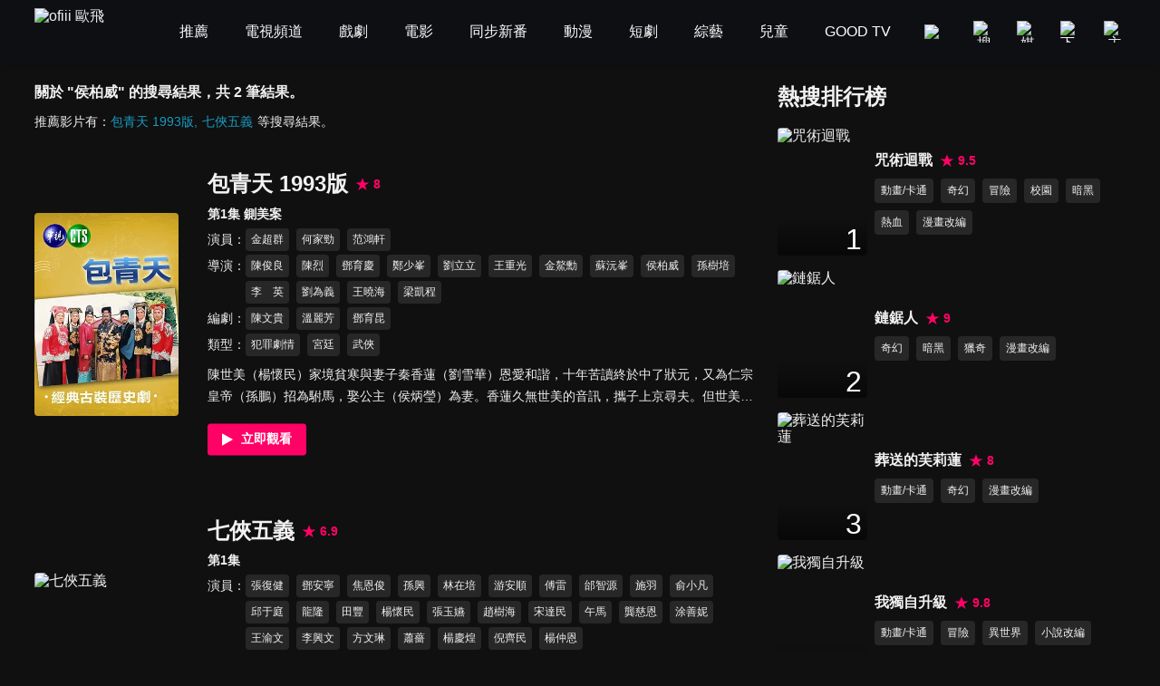

--- FILE ---
content_type: text/html; charset=utf-8
request_url: https://www.ofiii.com/search/%E4%BE%AF%E6%9F%8F%E5%A8%81
body_size: 16476
content:
<!DOCTYPE html><html dir="ltr" lang="zh-Hant-TW"><head><meta charSet="utf-8"/><meta name="author" content="ofiii 歐飛"/><meta name="keywords" content="免費線上看, 線上影音, 免費戲劇, 追劇, 免費電影, 台灣電影, 韓國電影, 歐美電影, 免費綜藝, 台綜, 台灣綜藝, 免費動漫, 免費動漫, 動漫線上看, 動畫, 中文版, 國語版, 配音, 免費兒童, 親子, 寓教於樂, 親子教養, 育兒, 旅遊美食推薦影片, 獨家專訪, 免費電視頻道, 免費看, 新聞台, 新聞直播, live, 第四台, 直播, 有線電視, Youtube, YT, free"/><meta name="theme-color" content="#101010"/><meta name="color-scheme" content="dark"/><meta name="viewport" content="width=device-width, initial-scale=1.0"/><meta name="version" content="16.26.10"/><meta name="environment" content="production"/><meta property="og:site_name" content="ofiii 歐飛"/><meta property="og:image" content="https://www.ofiii.com/image/icon/share.png"/><link rel="manifest" href="/manifest.json"/><link rel="shortcut icon" type="image/x-icon" href="/favicon.ico"/><link rel="icon" type="image/png" href="/image/icon/icon@192.png"/><link rel="apple-touch-icon" type="image/png" href="/image/icon/icon@512.png"/><title>關於 &quot;侯柏威&quot; 的搜尋結果｜ofiii 歐飛</title><meta name="description" content="包青天 1993版、七俠五義"/><meta property="og:type" content="website"/><meta property="og:url" content="https://www.ofiii.com/search/侯柏威"/><meta property="og:title" content="關於 &quot;侯柏威&quot; 的搜尋結果｜ofiii 歐飛"/><meta property="og:description" content="包青天 1993版、七俠五義"/><link rel="canonical" href="https://www.ofiii.com/search/侯柏威"/><meta name="robots" content="noindex"/><link rel="preload" as="image" imageSrcSet="/_next/image?url=https%3A%2F%2Fp-cdnstatic.svc.litv.tv%2Fpics%2F10716-000001-048972.jpg&amp;w=640&amp;q=75 640w, /_next/image?url=https%3A%2F%2Fp-cdnstatic.svc.litv.tv%2Fpics%2F10716-000001-048972.jpg&amp;w=1080&amp;q=75 1080w, /_next/image?url=https%3A%2F%2Fp-cdnstatic.svc.litv.tv%2Fpics%2F10716-000001-048972.jpg&amp;w=1920&amp;q=75 1920w" imageSizes="100vw"/><meta name="next-head-count" content="23"/><link rel="preload" href="/font/GothamBlack.ttf" as="font" type="font/ttf" crossorigin="anonymous"/><link rel="preconnect" href="https://p-cdnstatic.svc.litv.tv"/><script id="gtm" data-nscript="beforeInteractive">(function(w,d,s,l,i){w[l]=w[l]||[];w[l].push({'gtm.start':
                    new Date().getTime(),event:'gtm.js'});var f=d.getElementsByTagName(s)[0],
                    j=d.createElement(s),dl=l!='dataLayer'?'&l='+l:'';j.async=true;j.src=
                    'https://www.googletagmanager.com/gtm.js?id='+i+dl;f.parentNode.insertBefore(j,f);
                    })(window,document,'script','dataLayer','GTM-K5NX3CK');</script><link rel="preload" href="/_next/static/css/9880585b06c4d6d5.css" as="style"/><link rel="stylesheet" href="/_next/static/css/9880585b06c4d6d5.css" data-n-g=""/><noscript data-n-css=""></noscript><script defer="" nomodule="" src="/_next/static/chunks/polyfills-c67a75d1b6f99dc8.js"></script><script src="/_next/static/chunks/webpack-c94590e9d967e993.js" defer=""></script><script src="/_next/static/chunks/framework-cfc81117475133e7.js" defer=""></script><script src="/_next/static/chunks/main-6efed6220c0fe946.js" defer=""></script><script src="/_next/static/chunks/pages/_app-f23f800d71d23e6e.js" defer=""></script><script src="/_next/static/chunks/5675-753e994a068d8f48.js" defer=""></script><script src="/_next/static/chunks/6066-799e90766c6d3c6e.js" defer=""></script><script src="/_next/static/chunks/2114-c2fd58e43f2b905c.js" defer=""></script><script src="/_next/static/chunks/5072-ff0c4e7f46d1b0c5.js" defer=""></script><script src="/_next/static/chunks/3997-ba9e9c577eca678d.js" defer=""></script><script src="/_next/static/chunks/2346-1eda11e7b9ab9dbc.js" defer=""></script><script src="/_next/static/chunks/5180-8b1d4184927995a6.js" defer=""></script><script src="/_next/static/chunks/pages/search/%5Bkeyword%5D-f7720031015e52bf.js" defer=""></script><script src="/_next/static/tVNpsphA5s6I8YA4GI7i4/_buildManifest.js" defer=""></script><script src="/_next/static/tVNpsphA5s6I8YA4GI7i4/_ssgManifest.js" defer=""></script><style id="__jsx-3313631626">:root{--footer-background-color:#eeeeee;--popup-background-color:#f7f7f7;--mask-background-color:rgba(0,0,0,0.5);--background-color-primary:#f7f7f7;--background-color-secondary:#eeeeee;--background-color-tertiary:rgba(247,247,247,0.9);--background-color-quaternary:#e1e1e1;--background-color-quinary:#eeeeee;--text-color-primary:#000000;--text-color-secondary:#666666;--text-color-tertiary:#333333;--text-color-quaternary:#999999;--box-shadow-primary:0 5px 10px 3px rgba(15,16,19,0.15);--more-button-background-image-primary:linear-gradient(to right,rgba(247,247,247,0) 0%,rgba(247,247,247,1) 12%,rgba(247,247,247,1) 100%);--more-button-text-color-primary:#199abf;--active-color-primary:#ff0266;--active-color-primary-with-text-color:#ffffff;--dividers-color-primary:rgba(0,0,0,0.2);--border-color-primary:#999999;--category-button-background-color:#e1e1e1;--category-button-text-color:#333333;--category-button-active-background-color:#666666;--category-button-active-text-color:#ffffff;--tag-button-background-color:rgba(153,153,153,0.15);--tag-button-border-color:transparent;--tag-button-text-color:#666666;--tag-button-active-background-color:rgba(241,241,241,0.1);--tag-button-active-border-color:#ff0266;--tag-button-active-text-color:#ff0266;--hightlight-text-color-primary:#ff0266;--hightlight-text-color-secondary:#f29844;--social-icon-background-color:#666666;--social-icon-logo-color:#eeeeee;}[data-theme=dark]{--footer-background-color:#1f1f1f;--popup-background-color:#252525;--mask-background-color:rgba(0,0,0,0.5);--background-color-primary:#101010;--background-color-secondary:#252525;--background-color-tertiary:rgba(51,51,51,0.9);--background-color-quaternary:#1f1f1f;--background-color-quinary:rgba(241,241,241,0.05);--text-color-primary:#f1f1f1;--text-color-secondary:#999999;--text-color-tertiary:#f1f1f1;--text-color-quaternary:#666666;--box-shadow-primary:0 5px 10px 3px rgba(15,16,19,0.6);--more-button-background-image-primary:linear-gradient(to right,rgba(16,16,16,0) 0%,rgba(16,16,16,1) 12%,rgba(16,16,16,1) 100%);--more-button-text-color-primary:#199abf;--active-color-primary:#ff0266;--active-color-primary-with-text-color:#ffffff;--dividers-color-primary:rgba(255,255,255,0.2);--border-color-primary:#666666;--category-button-background-color:rgba(241,241,241,0.2);--category-button-text-color:#f1f1f1;--category-button-active-background-color:rgba(241,241,241,0.4);--category-button-active-text-color:#f1f1f1;--tag-button-background-color:rgba(241,241,241,0.1);--tag-button-border-color:transparent;--tag-button-text-color:#f1f1f1;--tag-button-active-background-color:rgba(241,241,241,0.1);--tag-button-active-border-color:#ff0266;--tag-button-active-text-color:#ff0266;--hightlight-text-color-primary:#ff0266;--hightlight-text-color-secondary:#ecc131;--social-icon-background-color:#f1f1f1;--social-icon-logo-color:#1f1f1f;}</style><style id="__jsx-1800898765">body{font-size:16px;}h1,h2,h3,h4,h5,h6,p{font-size:16px;}a{font-size:16px;}</style><style id="__jsx-4028121353">@font-face{src:url("/font/GothamBlack.ttf");font-family:"GothamBlack";font-display:swap;}*{box-sizing:border-box;}html{font-family:"PingFangTC-Regular",Arial,sans-serif;}body{color:var(--text-color-primary);background-color:var(--background-color-primary);-webkit-text-size-adjust:none;-webkit-font-smoothing:antialiased;-moz-osx-font-smoothing:grayscale;}*:not(body){color:inherit;}h1,h2,h3,h4,h5,h6,p{margin:0;color:var(--text-color-primary);font-weight:normal;font-style:normal;}a{color:var(--text-color-primary);-webkit-text-decoration:none;text-decoration:none;-webkit-tap-highlight-color:rgba(0,0,0,0);}button{background-color:transparent;border:none;outline:none;cursor:pointer;padding:0;color:var(--text-color-primary);-webkit-tap-highlight-color:rgba(0,0,0,0);}ul{margin:0;padding:0;}table{border-spacing:0;border-collapse:collapse;}table,th,td{border:1px solid var(--border-color-primary);}.ssr_only{display:none;}figure{margin:0px;}</style><style id="__jsx-2035932555">.header_container.jsx-2035932555{height:70px;}</style><style id="__jsx-915536064">.title_section.jsx-915536064 .title.jsx-915536064{font-size:16px;font-weight:bold;line-height:24px;color:var(--text-color-primary);}.title_section.jsx-915536064 .description.jsx-915536064{font-size:14px;line-height:24px;color:var(--text-color-tertiary);margin-top:8px;}.title_section.jsx-915536064 .description.jsx-915536064 .list.jsx-915536064{display:inline-block;font-size:14px;line-height:24px;color:var(--more-button-text-color-primary);margin-right:5px;}.title_section.jsx-915536064 .description.jsx-915536064 .list.jsx-915536064:not(:last-child):after{content:",";}</style><style id="__jsx-423658433">@charset "UTF-8";.content_section.jsx-423658433{margin-top:-20px;}.content_section.jsx-423658433 .content_item.jsx-423658433{display:-webkit-box;display:-webkit-flex;display:-ms-flexbox;display:flex;-webkit-flex-direction:row;-ms-flex-direction:row;flex-direction:row;-webkit-box-pack:justify;-webkit-justify-content:space-between;-ms-flex-pack:justify;justify-content:space-between;-webkit-align-items:center;-webkit-box-align:center;-ms-flex-align:center;align-items:center;margin-top:60px;}.content_section.jsx-423658433 .content_item.jsx-423658433 .poster_section.jsx-423658433{width:20%;display:block;position:relative;border-radius:4px;overflow:hidden;}.content_section.jsx-423658433 .content_item.jsx-423658433 .poster_section.jsx-423658433:before{content:"";display:block;padding-top:141.33%;}.content_section.jsx-423658433 .content_item.jsx-423658433 .poster_section.jsx-423658433:hover .mask.jsx-423658433{display:block;}.content_section.jsx-423658433 .content_item.jsx-423658433 .poster_section.jsx-423658433 .mask.jsx-423658433{position:absolute;top:0;left:0;width:100%;height:100%;background-color:var(--mask-background-color);border-radius:4px;display:none;}.content_section.jsx-423658433 .content_item.jsx-423658433 .poster_section.jsx-423658433 .mask.jsx-423658433 .play_icon.jsx-423658433{position:absolute;top:50%;left:50%;-webkit-transform:translateX(-50%) translateY(-50%);-ms-transform:translateX(-50%) translateY(-50%);transform:translateX(-50%) translateY(-50%);width:48px;height:48px;}.content_section.jsx-423658433 .content_item.jsx-423658433 .text_section.jsx-423658433{-webkit-flex:1;-ms-flex:1;flex:1;margin-left:32px;}.content_section.jsx-423658433 .content_item.jsx-423658433 .text_section.jsx-423658433 .title.jsx-423658433{display:inline-block;margin-right:8px;}.content_section.jsx-423658433 .content_item.jsx-423658433 .text_section.jsx-423658433 .title.jsx-423658433 .text.jsx-423658433{font-size:24px;font-weight:bold;line-height:33px;color:var(--text-color-primary);}.content_section.jsx-423658433 .content_item.jsx-423658433 .text_section.jsx-423658433 .title.jsx-423658433 .text.jsx-423658433:hover{color:var(--active-color-primary);}.content_section.jsx-423658433 .content_item.jsx-423658433 .text_section.jsx-423658433 .score.jsx-423658433{display:inline-block;}.content_section.jsx-423658433 .content_item.jsx-423658433 .text_section.jsx-423658433 .score.jsx-423658433 .icon_text.jsx-423658433{display:-webkit-box;display:-webkit-flex;display:-ms-flexbox;display:flex;-webkit-flex-direction:row;-ms-flex-direction:row;flex-direction:row;-webkit-box-pack:start;-webkit-justify-content:flex-start;-ms-flex-pack:start;justify-content:flex-start;-webkit-align-items:center;-webkit-box-align:center;-ms-flex-align:center;align-items:center;height:33px;}.content_section.jsx-423658433 .content_item.jsx-423658433 .text_section.jsx-423658433 .score.jsx-423658433 .icon_text.jsx-423658433 .icon.jsx-423658433{width:16px;height:16px;}.content_section.jsx-423658433 .content_item.jsx-423658433 .text_section.jsx-423658433 .score.jsx-423658433 .icon_text.jsx-423658433 .text.jsx-423658433{-webkit-flex:1;-ms-flex:1;flex:1;color:var(--active-color-primary);font-size:14px;font-weight:bold;line-height:16px;margin-left:4px;}.content_section.jsx-423658433 .content_item.jsx-423658433 .text_section.jsx-423658433 .subtitle.jsx-423658433{font-size:14px;font-weight:bold;line-height:24px;color:var(--text-color-tertiary);margin-top:4px;}.content_section.jsx-423658433 .content_item.jsx-423658433 .text_section.jsx-423658433 .tags_item.jsx-423658433{display:-webkit-box;display:-webkit-flex;display:-ms-flexbox;display:flex;-webkit-flex-direction:row;-ms-flex-direction:row;flex-direction:row;-webkit-box-pack:start;-webkit-justify-content:flex-start;-ms-flex-pack:start;justify-content:flex-start;-webkit-align-items:flex-start;-webkit-box-align:flex-start;-ms-flex-align:flex-start;align-items:flex-start;}.content_section.jsx-423658433 .content_item.jsx-423658433 .text_section.jsx-423658433 .tags_item.jsx-423658433 .item_title.jsx-423658433{width:-webkit-fit-content;width:-moz-fit-content;width:fit-content;font-size:14px;line-height:25px;color:var(--text-color-tertiary);margin-top:4px;}.content_section.jsx-423658433 .content_item.jsx-423658433 .text_section.jsx-423658433 .tags_item.jsx-423658433 .item_title.jsx-423658433:after{content:"：";}.content_section.jsx-423658433 .content_item.jsx-423658433 .text_section.jsx-423658433 .tags_item.jsx-423658433 .item_content.jsx-423658433{-webkit-flex:1;-ms-flex:1;flex:1;display:-webkit-box;display:-webkit-flex;display:-ms-flexbox;display:flex;-webkit-flex-direction:row;-ms-flex-direction:row;flex-direction:row;-webkit-flex-wrap:wrap;-ms-flex-wrap:wrap;flex-wrap:wrap;-webkit-box-pack:start;-webkit-justify-content:flex-start;-ms-flex-pack:start;justify-content:flex-start;-webkit-align-items:flex-start;-webkit-box-align:flex-start;-ms-flex-align:flex-start;align-items:flex-start;}.content_section.jsx-423658433 .content_item.jsx-423658433 .text_section.jsx-423658433 .tags_item.jsx-423658433 .item_content.jsx-423658433 .item.jsx-423658433{display:block;font-size:12px;line-height:23px;background-color:var(--tag-button-background-color);color:var(--tag-button-text-color);border:1px solid var(--tag-button-border-color);border-radius:4px;padding:0 5px;margin-top:4px;margin-right:8px;}.content_section.jsx-423658433 .content_item.jsx-423658433 .text_section.jsx-423658433 .tags_item.jsx-423658433 .item_content.jsx-423658433 .item.jsx-423658433:hover{background-color:var(--tag-button-active-background-color);color:var(--tag-button-active-text-color);border:1px solid var(--tag-button-active-border-color);}.content_section.jsx-423658433 .content_item.jsx-423658433 .text_section.jsx-423658433 .description.jsx-423658433{font-size:14px;line-height:24px;color:var(--text-color-tertiary);margin-top:8px;overflow:hidden;text-overflow:ellipsis;display:-webkit-box;-webkit-line-clamp:2;-webkit-box-orient:vertical;}.content_section.jsx-423658433 .content_item.jsx-423658433 .text_section.jsx-423658433 .hashtags.jsx-423658433{display:-webkit-box;display:-webkit-flex;display:-ms-flexbox;display:flex;-webkit-flex-direction:row;-ms-flex-direction:row;flex-direction:row;-webkit-flex-wrap:wrap;-ms-flex-wrap:wrap;flex-wrap:wrap;-webkit-box-pack:start;-webkit-justify-content:flex-start;-ms-flex-pack:start;justify-content:flex-start;-webkit-align-items:flex-start;-webkit-box-align:flex-start;-ms-flex-align:flex-start;align-items:flex-start;margin-top:8px;}.content_section.jsx-423658433 .content_item.jsx-423658433 .text_section.jsx-423658433 .hashtags.jsx-423658433 .item.jsx-423658433{font-size:14px;line-height:24px;color:var(--more-button-text-color-primary);margin-right:8px;}.content_section.jsx-423658433 .content_item.jsx-423658433 .text_section.jsx-423658433 .play_btn.jsx-423658433{display:block;width:18%;margin-top:16px;}.content_section.jsx-423658433 .content_item.jsx-423658433 .text_section.jsx-423658433 .play_btn.jsx-423658433 .icon.jsx-423658433{width:100%;}.content_section.jsx-423658433 .loading.jsx-423658433{width:64px;height:64px;margin:40px auto;}</style><style id="__jsx-375322313">.rank_section.jsx-375322313 .title_section.jsx-375322313{color:var(--text-color-primary);font-size:24px;font-weight:bold;line-height:33px;margin-bottom:10px;}.rank_section.jsx-375322313 .content_item.jsx-375322313{display:-webkit-box;display:-webkit-flex;display:-ms-flexbox;display:flex;-webkit-flex-direction:row;-ms-flex-direction:row;flex-direction:row;-webkit-box-pack:start;-webkit-justify-content:flex-start;-ms-flex-pack:start;justify-content:flex-start;-webkit-align-items:center;-webkit-box-align:center;-ms-flex-align:center;align-items:center;padding:8px 0;}.rank_section.jsx-375322313 .content_item.jsx-375322313 .poster_section.jsx-375322313{width:26%;position:relative;border-radius:4px;overflow:hidden;}.rank_section.jsx-375322313 .content_item.jsx-375322313 .poster_section.jsx-375322313:before{content:"";display:block;padding-top:141.33%;}.rank_section.jsx-375322313 .content_item.jsx-375322313 .poster_section.jsx-375322313 .rank.jsx-375322313{position:absolute;top:0;left:0;width:100%;height:100%;background-image:linear-gradient(to bottom,rgba(0,0,0,0) 71%,rgba(0,0,0,0.5));}.rank_section.jsx-375322313 .content_item.jsx-375322313 .poster_section.jsx-375322313 .rank.jsx-375322313 .text.jsx-375322313{position:absolute;right:6px;bottom:0;color:#ffffff;font-size:32px;font-family:"GothamBlack",sans-serif;}.rank_section.jsx-375322313 .content_item.jsx-375322313 .text_section.jsx-375322313{-webkit-flex:1;-ms-flex:1;flex:1;margin-left:2%;}.rank_section.jsx-375322313 .content_item.jsx-375322313 .text_section.jsx-375322313 .title_score_section.jsx-375322313{display:-webkit-box;display:-webkit-flex;display:-ms-flexbox;display:flex;-webkit-flex-direction:row;-ms-flex-direction:row;flex-direction:row;-webkit-box-pack:start;-webkit-justify-content:flex-start;-ms-flex-pack:start;justify-content:flex-start;-webkit-align-items:center;-webkit-box-align:center;-ms-flex-align:center;align-items:center;}.rank_section.jsx-375322313 .content_item.jsx-375322313 .text_section.jsx-375322313 .title_score_section.jsx-375322313 .title.jsx-375322313{font-size:16px;font-weight:bold;line-height:24px;color:var(--text-color-primary);overflow:hidden;text-overflow:ellipsis;display:-webkit-box;-webkit-line-clamp:2;-webkit-box-orient:vertical;}@media screen and (max-width:1024px){.rank_section.jsx-375322313 .content_item.jsx-375322313 .text_section.jsx-375322313 .title_score_section.jsx-375322313 .title.jsx-375322313{-webkit-line-clamp:1;}}.rank_section.jsx-375322313 .content_item.jsx-375322313 .text_section.jsx-375322313 .title_score_section.jsx-375322313 .title.jsx-375322313:hover{color:var(--active-color-primary);}.rank_section.jsx-375322313 .content_item.jsx-375322313 .text_section.jsx-375322313 .title_score_section.jsx-375322313 .score.jsx-375322313{display:-webkit-box;display:-webkit-flex;display:-ms-flexbox;display:flex;-webkit-flex-direction:row;-ms-flex-direction:row;flex-direction:row;-webkit-box-pack:start;-webkit-justify-content:flex-start;-ms-flex-pack:start;justify-content:flex-start;-webkit-align-items:center;-webkit-box-align:center;-ms-flex-align:center;align-items:center;margin-left:8px;}.rank_section.jsx-375322313 .content_item.jsx-375322313 .text_section.jsx-375322313 .title_score_section.jsx-375322313 .score.jsx-375322313 .icon.jsx-375322313{width:16px;height:16px;}.rank_section.jsx-375322313 .content_item.jsx-375322313 .text_section.jsx-375322313 .title_score_section.jsx-375322313 .score.jsx-375322313 .text.jsx-375322313{-webkit-flex:1;-ms-flex:1;flex:1;color:var(--active-color-primary);font-size:14px;font-weight:bold;line-height:24px;margin-left:4px;}.rank_section.jsx-375322313 .content_item.jsx-375322313 .text_section.jsx-375322313 .description.jsx-375322313{font-size:14px;line-height:24px;color:var(--text-color-secondary);margin-top:4px;}.rank_section.jsx-375322313 .content_item.jsx-375322313 .text_section.jsx-375322313 .genre_items.jsx-375322313{display:-webkit-box;display:-webkit-flex;display:-ms-flexbox;display:flex;-webkit-flex-direction:row;-ms-flex-direction:row;flex-direction:row;-webkit-flex-wrap:wrap;-ms-flex-wrap:wrap;flex-wrap:wrap;-webkit-box-pack:start;-webkit-justify-content:flex-start;-ms-flex-pack:start;justify-content:flex-start;-webkit-align-items:flex-start;-webkit-box-align:flex-start;-ms-flex-align:flex-start;align-items:flex-start;}.rank_section.jsx-375322313 .content_item.jsx-375322313 .text_section.jsx-375322313 .genre_items.jsx-375322313 .genre_item.jsx-375322313{font-size:12px;line-height:25px;background-color:var(--tag-button-background-color);color:var(--tag-button-text-color);border:1px solid var(--tag-button-border-color);border-radius:4px;padding:0 6px;margin-top:8px;margin-right:8px;}.rank_section.jsx-375322313 .content_item.jsx-375322313 .text_section.jsx-375322313 .genre_items.jsx-375322313 .genre_item.jsx-375322313:hover{background-color:var(--tag-button-active-background-color);color:var(--tag-button-active-text-color);border:1px solid var(--tag-button-active-border-color);}</style><style id="__jsx-69412676">.main_section.jsx-69412676{max-width:1400px;margin-left:auto;margin-right:auto;margin-top:20px;margin-bottom:20px;display:-webkit-box;display:-webkit-flex;display:-ms-flexbox;display:flex;-webkit-flex-direction:row;-ms-flex-direction:row;flex-direction:row;-webkit-box-pack:justify;-webkit-justify-content:space-between;-ms-flex-pack:justify;justify-content:space-between;-webkit-align-items:flex-start;-webkit-box-align:flex-start;-ms-flex-align:flex-start;align-items:flex-start;}.main_section.jsx-69412676 .left_section.jsx-69412676{width:62%;margin-left:3%;margin-right:1%;}.main_section.jsx-69412676 .right_section.jsx-69412676{width:30%;margin-left:1%;margin-right:3%;}</style></head><body><div id="__next"><script>!function(){try{var d=document.documentElement,n='data-theme',s='setAttribute';var e=localStorage.getItem('theme');if('system'===e||(!e&&false)){var t='(prefers-color-scheme: dark)',m=window.matchMedia(t);if(m.media!==t||m.matches){d.style.colorScheme = 'dark';d[s](n,'dark')}else{d.style.colorScheme = 'light';d[s](n,'light')}}else if(e){d[s](n,e|| '')}else{d[s](n,'dark')}if(e==='light'||e==='dark'||!e)d.style.colorScheme=e||'dark'}catch(e){}}()</script><div class="jsx-2035932555 header_container"></div><div class="jsx-69412676 main_section"><div class="jsx-69412676 left_section"><div class="jsx-915536064 title_section"><h1 class="jsx-915536064 title">關於 &quot;侯柏威&quot; 的搜尋結果，共 2 筆結果。</h1><div class="jsx-915536064 description">推薦影片有：<a title="包青天 1993版" class="jsx-915536064 list" href="/vod/10716/1/E1?is_force_episode=true">包青天 1993版</a><a title="七俠五義" class="jsx-915536064 list" href="/vod/18139/1/E1?is_force_episode=true">七俠五義</a>等搜尋結果。</div></div><div class="jsx-423658433 content_section"><div class="jsx-423658433 content_item"><a title="包青天 1993版" class="jsx-423658433 poster_section" href="/vod/10716/1/E1?is_force_episode=true"><span style="box-sizing:border-box;display:block;overflow:hidden;width:initial;height:initial;background:none;opacity:1;border:0;margin:0;padding:0;position:absolute;top:0;left:0;bottom:0;right:0"><img alt="包青天 1993版" sizes="100vw" srcSet="/_next/image?url=https%3A%2F%2Fp-cdnstatic.svc.litv.tv%2Fpics%2F10716-000001-048972.jpg&amp;w=640&amp;q=75 640w, /_next/image?url=https%3A%2F%2Fp-cdnstatic.svc.litv.tv%2Fpics%2F10716-000001-048972.jpg&amp;w=1080&amp;q=75 1080w, /_next/image?url=https%3A%2F%2Fp-cdnstatic.svc.litv.tv%2Fpics%2F10716-000001-048972.jpg&amp;w=1920&amp;q=75 1920w" src="/_next/image?url=https%3A%2F%2Fp-cdnstatic.svc.litv.tv%2Fpics%2F10716-000001-048972.jpg&amp;w=1920&amp;q=75" decoding="async" data-nimg="fill" style="position:absolute;top:0;left:0;bottom:0;right:0;box-sizing:border-box;padding:0;border:none;margin:auto;display:block;width:0;height:0;min-width:100%;max-width:100%;min-height:100%;max-height:100%"/></span><span class="jsx-423658433 mask"><svg width="48" height="48" viewBox="0 0 48 48" xmlns="http://www.w3.org/2000/svg" class="jsx-423658433 play_icon"><g fill="none" fill-rule="evenodd" class="jsx-423658433"><circle fill="#ff0266" cx="24" cy="24" r="24" class="jsx-423658433"></circle><path d="M35.911 24.34a.692.692 0 0 1-.262.265L15.694 35.91a.686.686 0 0 1-1.027-.605V12.694a.692.692 0 0 1 1.027-.605l19.955 11.306c.331.188.449.611.262.945z" fill="#ffffff" class="jsx-423658433"></path></g></svg></span></a><div class="jsx-423658433 text_section"><a title="包青天 1993版" class="jsx-423658433 title" href="/vod/10716/1/E1?is_force_episode=true"><h2 class="jsx-423658433 text">包青天 1993版</h2></a><div class="jsx-423658433 score"><div class="jsx-423658433 icon_text"><svg width="16" height="16" viewBox="0 0 16 16" xmlns="http://www.w3.org/2000/svg" class="jsx-423658433 icon"><path d="m8 11.81-4.714 3.142L5.38 9.714.667 6.571h5.238L8 1.333l2.095 5.238h5.238L10.62 9.714l2.095 5.238z" fill="#ff0266" fill-rule="evenodd" class="jsx-423658433"></path></svg><div class="jsx-423658433 text">8</div></div></div><p class="jsx-423658433 subtitle">第1集 鍘美案</p><div class="jsx-423658433 tags_item"><div class="jsx-423658433 item_title">演員</div><div class="jsx-423658433 item_content"><a title="金超群" class="jsx-423658433 item" href="/subject/credit/87271">金超群</a><a title="何家勁" class="jsx-423658433 item" href="/subject/credit/124863">何家勁</a><a title="范鴻軒" class="jsx-423658433 item" href="/subject/credit/140067">范鴻軒</a></div></div><div class="jsx-423658433 tags_item"><div class="jsx-423658433 item_title">導演</div><div class="jsx-423658433 item_content"><a title="陳俊良" class="jsx-423658433 item" href="/subject/credit/101638">陳俊良</a><a title="陳烈" class="jsx-423658433 item" href="/subject/credit/109682">陳烈</a><a title="鄧育慶" class="jsx-423658433 item" href="/subject/credit/140223">鄧育慶</a><a title="鄭少峯" class="jsx-423658433 item" href="/subject/credit/140224">鄭少峯</a><a title="劉立立" class="jsx-423658433 item" href="/subject/credit/86000">劉立立</a><a title="王重光" class="jsx-423658433 item" href="/subject/credit/87268">王重光</a><a title="金鰲勳" class="jsx-423658433 item" href="/subject/credit/140225">金鰲勳</a><a title="蘇沅峯" class="jsx-423658433 item" href="/subject/credit/140226">蘇沅峯</a><a title="侯柏威" class="jsx-423658433 item" href="/subject/credit/140094">侯柏威</a><a title="孫樹培" class="jsx-423658433 item" href="/subject/credit/111540">孫樹培</a><a title="李　英" class="jsx-423658433 item" href="/subject/credit/140227">李　英</a><a title="劉為義" class="jsx-423658433 item" href="/subject/credit/140228">劉為義</a><a title="王曉海" class="jsx-423658433 item" href="/subject/credit/140229">王曉海</a><a title="梁凱程" class="jsx-423658433 item" href="/subject/credit/140093">梁凱程</a></div></div><div class="jsx-423658433 tags_item"><div class="jsx-423658433 item_title">編劇</div><div class="jsx-423658433 item_content"><a title="陳文貴" class="jsx-423658433 item" href="/subject/credit/89286">陳文貴</a><a title="溫麗芳" class="jsx-423658433 item" href="/subject/credit/111692">溫麗芳</a><a title="鄧育昆" class="jsx-423658433 item" href="/subject/credit/140092">鄧育昆</a></div></div><div class="jsx-423658433 tags_item"><div class="jsx-423658433 item_title">類型</div><div class="jsx-423658433 item_content"><a title="犯罪劇情" class="jsx-423658433 item" href="/subject/genre/30">犯罪劇情</a><a title="宮廷" class="jsx-423658433 item" href="/subject/genre/68">宮廷</a><a title="武俠" class="jsx-423658433 item" href="/subject/genre/270">武俠</a></div></div><p class="jsx-423658433 description">陳世美（楊懷民）家境貧寒與妻子秦香蓮（劉雪華）恩愛和諧，十年苦讀終於中了狀元，又為仁宗皇帝（孫鵬）招為駙馬，娶公主（侯炳瑩）為妻。香蓮久無世美的音訊，攜子上京尋夫。但世美不肯相認，並陷害香蓮，使其發配邊疆，預謀將其殺害。幸為包拯（金超群）所救，使香蓮得以沉冤得雪。</p><a title="立即觀看" class="jsx-423658433 play_btn" href="/vod/10716/1/E1?is_force_episode=true"><svg width="124" height="40" viewBox="0 0 124 40" xmlns="http://www.w3.org/2000/svg" class="jsx-423658433 icon"><g fill="none" fill-rule="evenodd" class="jsx-423658433"><rect fill="#ff0266" width="124" height="40" rx="4" class="jsx-423658433"></rect><text font-size="16" font-weight="bold" fill="#ffffff" class="jsx-423658433"><tspan x="42" y="25" class="jsx-423658433">立即觀看</tspan></text><path d="M31.445 20.213a.432.432 0 0 1-.165.165l-12.472 7.066a.429.429 0 0 1-.641-.378V12.934a.432.432 0 0 1 .641-.378l12.472 7.066c.208.117.281.382.165.59z" fill="#ffffff" class="jsx-423658433"></path></g></svg></a></div></div><div class="jsx-423658433 content_item"><a title="七俠五義" class="jsx-423658433 poster_section" href="/vod/18139/1/E1?is_force_episode=true"><span style="box-sizing:border-box;display:block;overflow:hidden;width:initial;height:initial;background:none;opacity:1;border:0;margin:0;padding:0;position:absolute;top:0;left:0;bottom:0;right:0"><img alt="七俠五義" src="[data-uri]" decoding="async" data-nimg="fill" style="position:absolute;top:0;left:0;bottom:0;right:0;box-sizing:border-box;padding:0;border:none;margin:auto;display:block;width:0;height:0;min-width:100%;max-width:100%;min-height:100%;max-height:100%"/><noscript><img alt="七俠五義" src="https://p-cdnstatic.svc.litv.tv/pics/18139-000001-104564.jpg" decoding="async" data-nimg="fill" style="position:absolute;top:0;left:0;bottom:0;right:0;box-sizing:border-box;padding:0;border:none;margin:auto;display:block;width:0;height:0;min-width:100%;max-width:100%;min-height:100%;max-height:100%" loading="lazy"/></noscript></span><span class="jsx-423658433 mask"><svg width="48" height="48" viewBox="0 0 48 48" xmlns="http://www.w3.org/2000/svg" class="jsx-423658433 play_icon"><g fill="none" fill-rule="evenodd" class="jsx-423658433"><circle fill="#ff0266" cx="24" cy="24" r="24" class="jsx-423658433"></circle><path d="M35.911 24.34a.692.692 0 0 1-.262.265L15.694 35.91a.686.686 0 0 1-1.027-.605V12.694a.692.692 0 0 1 1.027-.605l19.955 11.306c.331.188.449.611.262.945z" fill="#ffffff" class="jsx-423658433"></path></g></svg></span></a><div class="jsx-423658433 text_section"><a title="七俠五義" class="jsx-423658433 title" href="/vod/18139/1/E1?is_force_episode=true"><h2 class="jsx-423658433 text">七俠五義</h2></a><div class="jsx-423658433 score"><div class="jsx-423658433 icon_text"><svg width="16" height="16" viewBox="0 0 16 16" xmlns="http://www.w3.org/2000/svg" class="jsx-423658433 icon"><path d="m8 11.81-4.714 3.142L5.38 9.714.667 6.571h5.238L8 1.333l2.095 5.238h5.238L10.62 9.714l2.095 5.238z" fill="#ff0266" fill-rule="evenodd" class="jsx-423658433"></path></svg><div class="jsx-423658433 text">6.9</div></div></div><p class="jsx-423658433 subtitle">第1集</p><div class="jsx-423658433 tags_item"><div class="jsx-423658433 item_title">演員</div><div class="jsx-423658433 item_content"><a title="張復健" class="jsx-423658433 item" href="/subject/credit/104317">張復健</a><a title="鄧安寧" class="jsx-423658433 item" href="/subject/credit/76624">鄧安寧</a><a title="焦恩俊" class="jsx-423658433 item" href="/subject/credit/92731">焦恩俊</a><a title="孫興" class="jsx-423658433 item" href="/subject/credit/76701">孫興</a><a title="林在培" class="jsx-423658433 item" href="/subject/credit/87234">林在培</a><a title="游安順" class="jsx-423658433 item" href="/subject/credit/75071">游安順</a><a title="傅雷" class="jsx-423658433 item" href="/subject/credit/105208">傅雷</a><a title="邰智源" class="jsx-423658433 item" href="/subject/credit/89571">邰智源</a><a title="施羽" class="jsx-423658433 item" href="/subject/credit/96500">施羽</a><a title="俞小凡" class="jsx-423658433 item" href="/subject/credit/139684">俞小凡</a><a title="邱于庭" class="jsx-423658433 item" href="/subject/credit/140095">邱于庭</a><a title="龍隆" class="jsx-423658433 item" href="/subject/credit/140068">龍隆</a><a title="田豐" class="jsx-423658433 item" href="/subject/credit/106620">田豐</a><a title="楊懷民" class="jsx-423658433 item" href="/subject/credit/87255">楊懷民</a><a title="張玉嬿" class="jsx-423658433 item" href="/subject/credit/111492">張玉嬿</a><a title="趙樹海" class="jsx-423658433 item" href="/subject/credit/102630">趙樹海</a><a title="宋達民" class="jsx-423658433 item" href="/subject/credit/87138">宋達民</a><a title="午馬" class="jsx-423658433 item" href="/subject/credit/88988">午馬</a><a title="龔慈恩" class="jsx-423658433 item" href="/subject/credit/83379">龔慈恩</a><a title="涂善妮" class="jsx-423658433 item" href="/subject/credit/87274">涂善妮</a><a title="王渝文" class="jsx-423658433 item" href="/subject/credit/88677">王渝文</a><a title="李興文" class="jsx-423658433 item" href="/subject/credit/76776">李興文</a><a title="方文琳" class="jsx-423658433 item" href="/subject/credit/86148">方文琳</a><a title="蕭薔" class="jsx-423658433 item" href="/subject/credit/75974">蕭薔</a><a title="楊慶煌" class="jsx-423658433 item" href="/subject/credit/111496">楊慶煌</a><a title="倪齊民" class="jsx-423658433 item" href="/subject/credit/108038">倪齊民</a><a title="楊仲恩" class="jsx-423658433 item" href="/subject/credit/140096">楊仲恩</a></div></div><div class="jsx-423658433 tags_item"><div class="jsx-423658433 item_title">導演</div><div class="jsx-423658433 item_content"><a title="梁凱程" class="jsx-423658433 item" href="/subject/credit/140093">梁凱程</a><a title="侯柏威" class="jsx-423658433 item" href="/subject/credit/140094">侯柏威</a></div></div><div class="jsx-423658433 tags_item"><div class="jsx-423658433 item_title">編劇</div><div class="jsx-423658433 item_content"><a title="蔡文傑" class="jsx-423658433 item" href="/subject/credit/140090">蔡文傑</a><a title="陳文貴" class="jsx-423658433 item" href="/subject/credit/89286">陳文貴</a><a title="陳曼玲" class="jsx-423658433 item" href="/subject/credit/140091">陳曼玲</a><a title="鄧育昆" class="jsx-423658433 item" href="/subject/credit/140092">鄧育昆</a></div></div><div class="jsx-423658433 tags_item"><div class="jsx-423658433 item_title">類型</div><div class="jsx-423658433 item_content"><a title="歷史劇" class="jsx-423658433 item" href="/subject/genre/50">歷史劇</a><a title="武俠" class="jsx-423658433 item" href="/subject/genre/270">武俠</a></div></div><p class="jsx-423658433 description">《七俠五義》是根據中國古典名著《三俠五義》改編，拍攝成的一部演繹大宋王朝龍、虎、犬相依相隨、相爭、相鬥的江湖武俠歷史劇。</p><a title="立即觀看" class="jsx-423658433 play_btn" href="/vod/18139/1/E1?is_force_episode=true"><svg width="124" height="40" viewBox="0 0 124 40" xmlns="http://www.w3.org/2000/svg" class="jsx-423658433 icon"><g fill="none" fill-rule="evenodd" class="jsx-423658433"><rect fill="#ff0266" width="124" height="40" rx="4" class="jsx-423658433"></rect><text font-size="16" font-weight="bold" fill="#ffffff" class="jsx-423658433"><tspan x="42" y="25" class="jsx-423658433">立即觀看</tspan></text><path d="M31.445 20.213a.432.432 0 0 1-.165.165l-12.472 7.066a.429.429 0 0 1-.641-.378V12.934a.432.432 0 0 1 .641-.378l12.472 7.066c.208.117.281.382.165.59z" fill="#ffffff" class="jsx-423658433"></path></g></svg></a></div></div></div></div><div class="jsx-69412676 right_section"><div class="jsx-375322313 rank_section"><div class="jsx-375322313 title_section">熱搜排行榜</div><div class="jsx-375322313 content_items"><div class="jsx-375322313 content_item"><a title="咒術迴戰" class="jsx-375322313 poster_section" href="/vod/64742/1/E1"><span style="box-sizing:border-box;display:block;overflow:hidden;width:initial;height:initial;background:none;opacity:1;border:0;margin:0;padding:0;position:absolute;top:0;left:0;bottom:0;right:0"><img alt="咒術迴戰" src="[data-uri]" decoding="async" data-nimg="fill" style="position:absolute;top:0;left:0;bottom:0;right:0;box-sizing:border-box;padding:0;border:none;margin:auto;display:block;width:0;height:0;min-width:100%;max-width:100%;min-height:100%;max-height:100%"/><noscript><img alt="咒術迴戰" src="https://p-cdnstatic.svc.litv.tv/pics/64742-000000-566408-S.jpg" decoding="async" data-nimg="fill" style="position:absolute;top:0;left:0;bottom:0;right:0;box-sizing:border-box;padding:0;border:none;margin:auto;display:block;width:0;height:0;min-width:100%;max-width:100%;min-height:100%;max-height:100%" loading="lazy"/></noscript></span><span class="jsx-375322313 rank"><span class="jsx-375322313 text">1</span></span></a><div class="jsx-375322313 text_section"><div class="jsx-375322313 title_score_section"><a title="咒術迴戰" class="jsx-375322313 title" href="/vod/64742/1/E1">咒術迴戰</a><div class="jsx-375322313 score"><svg width="16" height="16" viewBox="0 0 16 16" xmlns="http://www.w3.org/2000/svg" class="jsx-375322313 icon"><path d="m8 11.81-4.714 3.142L5.38 9.714.667 6.571h5.238L8 1.333l2.095 5.238h5.238L10.62 9.714l2.095 5.238z" fill="#ff0266" fill-rule="evenodd" class="jsx-375322313"></path></svg><div class="jsx-375322313 text">9.5</div></div></div><div class="jsx-375322313 genre_items"><a title="動畫/卡通" class="jsx-375322313 genre_item" href="/subject/genre/4">動畫/卡通</a><a title="奇幻" class="jsx-375322313 genre_item" href="/subject/genre/39">奇幻</a><a title="冒險" class="jsx-375322313 genre_item" href="/subject/genre/272">冒險</a><a title="校園" class="jsx-375322313 genre_item" href="/subject/genre/279">校園</a><a title="暗黑" class="jsx-375322313 genre_item" href="/subject/genre/286">暗黑</a><a title="熱血" class="jsx-375322313 genre_item" href="/subject/genre/288">熱血</a><a title="漫畫改編" class="jsx-375322313 genre_item" href="/subject/genre/297">漫畫改編</a></div></div></div><div class="jsx-375322313 content_item"><a title="鏈鋸人" class="jsx-375322313 poster_section" href="/vod/65136/1/E1"><span style="box-sizing:border-box;display:block;overflow:hidden;width:initial;height:initial;background:none;opacity:1;border:0;margin:0;padding:0;position:absolute;top:0;left:0;bottom:0;right:0"><img alt="鏈鋸人" src="[data-uri]" decoding="async" data-nimg="fill" style="position:absolute;top:0;left:0;bottom:0;right:0;box-sizing:border-box;padding:0;border:none;margin:auto;display:block;width:0;height:0;min-width:100%;max-width:100%;min-height:100%;max-height:100%"/><noscript><img alt="鏈鋸人" src="https://p-cdnstatic.svc.litv.tv/pics/65136-000000-567550-S.jpg" decoding="async" data-nimg="fill" style="position:absolute;top:0;left:0;bottom:0;right:0;box-sizing:border-box;padding:0;border:none;margin:auto;display:block;width:0;height:0;min-width:100%;max-width:100%;min-height:100%;max-height:100%" loading="lazy"/></noscript></span><span class="jsx-375322313 rank"><span class="jsx-375322313 text">2</span></span></a><div class="jsx-375322313 text_section"><div class="jsx-375322313 title_score_section"><a title="鏈鋸人" class="jsx-375322313 title" href="/vod/65136/1/E1">鏈鋸人</a><div class="jsx-375322313 score"><svg width="16" height="16" viewBox="0 0 16 16" xmlns="http://www.w3.org/2000/svg" class="jsx-375322313 icon"><path d="m8 11.81-4.714 3.142L5.38 9.714.667 6.571h5.238L8 1.333l2.095 5.238h5.238L10.62 9.714l2.095 5.238z" fill="#ff0266" fill-rule="evenodd" class="jsx-375322313"></path></svg><div class="jsx-375322313 text">9</div></div></div><div class="jsx-375322313 genre_items"><a title="奇幻" class="jsx-375322313 genre_item" href="/subject/genre/39">奇幻</a><a title="暗黑" class="jsx-375322313 genre_item" href="/subject/genre/286">暗黑</a><a title="獵奇" class="jsx-375322313 genre_item" href="/subject/genre/287">獵奇</a><a title="漫畫改編" class="jsx-375322313 genre_item" href="/subject/genre/297">漫畫改編</a></div></div></div><div class="jsx-375322313 content_item"><a title="葬送的芙莉蓮" class="jsx-375322313 poster_section" href="/vod/65742/1/E1"><span style="box-sizing:border-box;display:block;overflow:hidden;width:initial;height:initial;background:none;opacity:1;border:0;margin:0;padding:0;position:absolute;top:0;left:0;bottom:0;right:0"><img alt="葬送的芙莉蓮" src="[data-uri]" decoding="async" data-nimg="fill" style="position:absolute;top:0;left:0;bottom:0;right:0;box-sizing:border-box;padding:0;border:none;margin:auto;display:block;width:0;height:0;min-width:100%;max-width:100%;min-height:100%;max-height:100%"/><noscript><img alt="葬送的芙莉蓮" src="https://p-cdnstatic.svc.litv.tv/pics/65742-000000-707999-S.jpg" decoding="async" data-nimg="fill" style="position:absolute;top:0;left:0;bottom:0;right:0;box-sizing:border-box;padding:0;border:none;margin:auto;display:block;width:0;height:0;min-width:100%;max-width:100%;min-height:100%;max-height:100%" loading="lazy"/></noscript></span><span class="jsx-375322313 rank"><span class="jsx-375322313 text">3</span></span></a><div class="jsx-375322313 text_section"><div class="jsx-375322313 title_score_section"><a title="葬送的芙莉蓮" class="jsx-375322313 title" href="/vod/65742/1/E1">葬送的芙莉蓮</a><div class="jsx-375322313 score"><svg width="16" height="16" viewBox="0 0 16 16" xmlns="http://www.w3.org/2000/svg" class="jsx-375322313 icon"><path d="m8 11.81-4.714 3.142L5.38 9.714.667 6.571h5.238L8 1.333l2.095 5.238h5.238L10.62 9.714l2.095 5.238z" fill="#ff0266" fill-rule="evenodd" class="jsx-375322313"></path></svg><div class="jsx-375322313 text">8</div></div></div><div class="jsx-375322313 genre_items"><a title="動畫/卡通" class="jsx-375322313 genre_item" href="/subject/genre/4">動畫/卡通</a><a title="奇幻" class="jsx-375322313 genre_item" href="/subject/genre/39">奇幻</a><a title="漫畫改編" class="jsx-375322313 genre_item" href="/subject/genre/297">漫畫改編</a></div></div></div><div class="jsx-375322313 content_item"><a title="我獨自升級" class="jsx-375322313 poster_section" href="/vod/68157/1/E1"><span style="box-sizing:border-box;display:block;overflow:hidden;width:initial;height:initial;background:none;opacity:1;border:0;margin:0;padding:0;position:absolute;top:0;left:0;bottom:0;right:0"><img alt="我獨自升級" src="[data-uri]" decoding="async" data-nimg="fill" style="position:absolute;top:0;left:0;bottom:0;right:0;box-sizing:border-box;padding:0;border:none;margin:auto;display:block;width:0;height:0;min-width:100%;max-width:100%;min-height:100%;max-height:100%"/><noscript><img alt="我獨自升級" src="https://p-cdnstatic.svc.litv.tv/pics/68157-000000-650271-S.jpg" decoding="async" data-nimg="fill" style="position:absolute;top:0;left:0;bottom:0;right:0;box-sizing:border-box;padding:0;border:none;margin:auto;display:block;width:0;height:0;min-width:100%;max-width:100%;min-height:100%;max-height:100%" loading="lazy"/></noscript></span><span class="jsx-375322313 rank"><span class="jsx-375322313 text">4</span></span></a><div class="jsx-375322313 text_section"><div class="jsx-375322313 title_score_section"><a title="我獨自升級" class="jsx-375322313 title" href="/vod/68157/1/E1">我獨自升級</a><div class="jsx-375322313 score"><svg width="16" height="16" viewBox="0 0 16 16" xmlns="http://www.w3.org/2000/svg" class="jsx-375322313 icon"><path d="m8 11.81-4.714 3.142L5.38 9.714.667 6.571h5.238L8 1.333l2.095 5.238h5.238L10.62 9.714l2.095 5.238z" fill="#ff0266" fill-rule="evenodd" class="jsx-375322313"></path></svg><div class="jsx-375322313 text">9.8</div></div></div><div class="jsx-375322313 genre_items"><a title="動畫/卡通" class="jsx-375322313 genre_item" href="/subject/genre/4">動畫/卡通</a><a title="冒險" class="jsx-375322313 genre_item" href="/subject/genre/272">冒險</a><a title="異世界" class="jsx-375322313 genre_item" href="/subject/genre/293">異世界</a><a title="小說改編" class="jsx-375322313 genre_item" href="/subject/genre/296">小說改編</a></div></div></div><div class="jsx-375322313 content_item"><a title="三國" class="jsx-375322313 poster_section" href="/vod/9441/1/E1"><span style="box-sizing:border-box;display:block;overflow:hidden;width:initial;height:initial;background:none;opacity:1;border:0;margin:0;padding:0;position:absolute;top:0;left:0;bottom:0;right:0"><img alt="三國" src="[data-uri]" decoding="async" data-nimg="fill" style="position:absolute;top:0;left:0;bottom:0;right:0;box-sizing:border-box;padding:0;border:none;margin:auto;display:block;width:0;height:0;min-width:100%;max-width:100%;min-height:100%;max-height:100%"/><noscript><img alt="三國" src="https://p-cdnstatic.svc.litv.tv/pics/9441-000001-029980-S.jpg" decoding="async" data-nimg="fill" style="position:absolute;top:0;left:0;bottom:0;right:0;box-sizing:border-box;padding:0;border:none;margin:auto;display:block;width:0;height:0;min-width:100%;max-width:100%;min-height:100%;max-height:100%" loading="lazy"/></noscript></span><span class="jsx-375322313 rank"><span class="jsx-375322313 text">5</span></span></a><div class="jsx-375322313 text_section"><div class="jsx-375322313 title_score_section"><a title="三國" class="jsx-375322313 title" href="/vod/9441/1/E1">三國</a><div class="jsx-375322313 score"><svg width="16" height="16" viewBox="0 0 16 16" xmlns="http://www.w3.org/2000/svg" class="jsx-375322313 icon"><path d="m8 11.81-4.714 3.142L5.38 9.714.667 6.571h5.238L8 1.333l2.095 5.238h5.238L10.62 9.714l2.095 5.238z" fill="#ff0266" fill-rule="evenodd" class="jsx-375322313"></path></svg><div class="jsx-375322313 text">9</div></div></div><div class="jsx-375322313 genre_items"><a title="歷史劇" class="jsx-375322313 genre_item" href="/subject/genre/50">歷史劇</a><a title="宮廷" class="jsx-375322313 genre_item" href="/subject/genre/68">宮廷</a><a title="戰爭" class="jsx-375322313 genre_item" href="/subject/genre/115">戰爭</a><a title="古裝" class="jsx-375322313 genre_item" href="/subject/genre/466">古裝</a></div></div></div><div class="jsx-375322313 content_item"><a title="怪獸8號" class="jsx-375322313 poster_section" href="/vod/70376/1/E1"><span style="box-sizing:border-box;display:block;overflow:hidden;width:initial;height:initial;background:none;opacity:1;border:0;margin:0;padding:0;position:absolute;top:0;left:0;bottom:0;right:0"><img alt="怪獸8號" src="[data-uri]" decoding="async" data-nimg="fill" style="position:absolute;top:0;left:0;bottom:0;right:0;box-sizing:border-box;padding:0;border:none;margin:auto;display:block;width:0;height:0;min-width:100%;max-width:100%;min-height:100%;max-height:100%"/><noscript><img alt="怪獸8號" src="https://p-cdnstatic.svc.litv.tv/pics/70376-000000-678932-S.jpg" decoding="async" data-nimg="fill" style="position:absolute;top:0;left:0;bottom:0;right:0;box-sizing:border-box;padding:0;border:none;margin:auto;display:block;width:0;height:0;min-width:100%;max-width:100%;min-height:100%;max-height:100%" loading="lazy"/></noscript></span><span class="jsx-375322313 rank"><span class="jsx-375322313 text">6</span></span></a><div class="jsx-375322313 text_section"><div class="jsx-375322313 title_score_section"><a title="怪獸8號" class="jsx-375322313 title" href="/vod/70376/1/E1">怪獸8號</a><div class="jsx-375322313 score"><svg width="16" height="16" viewBox="0 0 16 16" xmlns="http://www.w3.org/2000/svg" class="jsx-375322313 icon"><path d="m8 11.81-4.714 3.142L5.38 9.714.667 6.571h5.238L8 1.333l2.095 5.238h5.238L10.62 9.714l2.095 5.238z" fill="#ff0266" fill-rule="evenodd" class="jsx-375322313"></path></svg><div class="jsx-375322313 text">9</div></div></div><div class="jsx-375322313 genre_items"><a title="動作" class="jsx-375322313 genre_item" href="/subject/genre/1">動作</a><a title="動畫/卡通" class="jsx-375322313 genre_item" href="/subject/genre/4">動畫/卡通</a><a title="科幻" class="jsx-375322313 genre_item" href="/subject/genre/88">科幻</a><a title="獵奇" class="jsx-375322313 genre_item" href="/subject/genre/287">獵奇</a><a title="漫畫改編" class="jsx-375322313 genre_item" href="/subject/genre/297">漫畫改編</a></div></div></div><div class="jsx-375322313 content_item"><a title="凡人修仙傳" class="jsx-375322313 poster_section" href="/vod/68710/1/E1"><span style="box-sizing:border-box;display:block;overflow:hidden;width:initial;height:initial;background:none;opacity:1;border:0;margin:0;padding:0;position:absolute;top:0;left:0;bottom:0;right:0"><img alt="凡人修仙傳" src="[data-uri]" decoding="async" data-nimg="fill" style="position:absolute;top:0;left:0;bottom:0;right:0;box-sizing:border-box;padding:0;border:none;margin:auto;display:block;width:0;height:0;min-width:100%;max-width:100%;min-height:100%;max-height:100%"/><noscript><img alt="凡人修仙傳" src="https://p-cdnstatic.svc.litv.tv/pics/68710-000000-598166-S.jpg" decoding="async" data-nimg="fill" style="position:absolute;top:0;left:0;bottom:0;right:0;box-sizing:border-box;padding:0;border:none;margin:auto;display:block;width:0;height:0;min-width:100%;max-width:100%;min-height:100%;max-height:100%" loading="lazy"/></noscript></span><span class="jsx-375322313 rank"><span class="jsx-375322313 text">7</span></span></a><div class="jsx-375322313 text_section"><div class="jsx-375322313 title_score_section"><a title="凡人修仙傳" class="jsx-375322313 title" href="/vod/68710/1/E1">凡人修仙傳</a><div class="jsx-375322313 score"><svg width="16" height="16" viewBox="0 0 16 16" xmlns="http://www.w3.org/2000/svg" class="jsx-375322313 icon"><path d="m8 11.81-4.714 3.142L5.38 9.714.667 6.571h5.238L8 1.333l2.095 5.238h5.238L10.62 9.714l2.095 5.238z" fill="#ff0266" fill-rule="evenodd" class="jsx-375322313"></path></svg><div class="jsx-375322313 text">8.5</div></div></div><div class="jsx-375322313 genre_items"><a title="動畫/卡通" class="jsx-375322313 genre_item" href="/subject/genre/4">動畫/卡通</a><a title="冒險" class="jsx-375322313 genre_item" href="/subject/genre/272">冒險</a><a title="熱血" class="jsx-375322313 genre_item" href="/subject/genre/288">熱血</a><a title="小說改編" class="jsx-375322313 genre_item" href="/subject/genre/296">小說改編</a><a title="仙俠" class="jsx-375322313 genre_item" href="/subject/genre/465">仙俠</a></div></div></div><div class="jsx-375322313 content_item"><a title="一拳超人" class="jsx-375322313 poster_section" href="/vod/9904/1/E1"><span style="box-sizing:border-box;display:block;overflow:hidden;width:initial;height:initial;background:none;opacity:1;border:0;margin:0;padding:0;position:absolute;top:0;left:0;bottom:0;right:0"><img alt="一拳超人" src="[data-uri]" decoding="async" data-nimg="fill" style="position:absolute;top:0;left:0;bottom:0;right:0;box-sizing:border-box;padding:0;border:none;margin:auto;display:block;width:0;height:0;min-width:100%;max-width:100%;min-height:100%;max-height:100%"/><noscript><img alt="一拳超人" src="https://p-cdnstatic.svc.litv.tv/pics/9904-000000-035373-S.jpg" decoding="async" data-nimg="fill" style="position:absolute;top:0;left:0;bottom:0;right:0;box-sizing:border-box;padding:0;border:none;margin:auto;display:block;width:0;height:0;min-width:100%;max-width:100%;min-height:100%;max-height:100%" loading="lazy"/></noscript></span><span class="jsx-375322313 rank"><span class="jsx-375322313 text">8</span></span></a><div class="jsx-375322313 text_section"><div class="jsx-375322313 title_score_section"><a title="一拳超人" class="jsx-375322313 title" href="/vod/9904/1/E1">一拳超人</a><div class="jsx-375322313 score"><svg width="16" height="16" viewBox="0 0 16 16" xmlns="http://www.w3.org/2000/svg" class="jsx-375322313 icon"><path d="m8 11.81-4.714 3.142L5.38 9.714.667 6.571h5.238L8 1.333l2.095 5.238h5.238L10.62 9.714l2.095 5.238z" fill="#ff0266" fill-rule="evenodd" class="jsx-375322313"></path></svg><div class="jsx-375322313 text">9</div></div></div><div class="jsx-375322313 genre_items"><a title="動作" class="jsx-375322313 genre_item" href="/subject/genre/1">動作</a><a title="動畫/卡通" class="jsx-375322313 genre_item" href="/subject/genre/4">動畫/卡通</a><a title="喜劇" class="jsx-375322313 genre_item" href="/subject/genre/25">喜劇</a><a title="奇幻" class="jsx-375322313 genre_item" href="/subject/genre/39">奇幻</a><a title="熱血" class="jsx-375322313 genre_item" href="/subject/genre/288">熱血</a><a title="漫畫改編" class="jsx-375322313 genre_item" href="/subject/genre/297">漫畫改編</a></div></div></div><div class="jsx-375322313 content_item"><a title="膽大黨" class="jsx-375322313 poster_section" href="/vod/73503/1/E1"><span style="box-sizing:border-box;display:block;overflow:hidden;width:initial;height:initial;background:none;opacity:1;border:0;margin:0;padding:0;position:absolute;top:0;left:0;bottom:0;right:0"><img alt="膽大黨" src="[data-uri]" decoding="async" data-nimg="fill" style="position:absolute;top:0;left:0;bottom:0;right:0;box-sizing:border-box;padding:0;border:none;margin:auto;display:block;width:0;height:0;min-width:100%;max-width:100%;min-height:100%;max-height:100%"/><noscript><img alt="膽大黨" src="https://p-cdnstatic.svc.litv.tv/pics/73503-000000-678248-S.jpg" decoding="async" data-nimg="fill" style="position:absolute;top:0;left:0;bottom:0;right:0;box-sizing:border-box;padding:0;border:none;margin:auto;display:block;width:0;height:0;min-width:100%;max-width:100%;min-height:100%;max-height:100%" loading="lazy"/></noscript></span><span class="jsx-375322313 rank"><span class="jsx-375322313 text">9</span></span></a><div class="jsx-375322313 text_section"><div class="jsx-375322313 title_score_section"><a title="膽大黨" class="jsx-375322313 title" href="/vod/73503/1/E1">膽大黨</a><div class="jsx-375322313 score"><svg width="16" height="16" viewBox="0 0 16 16" xmlns="http://www.w3.org/2000/svg" class="jsx-375322313 icon"><path d="m8 11.81-4.714 3.142L5.38 9.714.667 6.571h5.238L8 1.333l2.095 5.238h5.238L10.62 9.714l2.095 5.238z" fill="#ff0266" fill-rule="evenodd" class="jsx-375322313"></path></svg><div class="jsx-375322313 text">9.5</div></div></div><div class="jsx-375322313 genre_items"><a title="動畫/卡通" class="jsx-375322313 genre_item" href="/subject/genre/4">動畫/卡通</a><a title="奇幻" class="jsx-375322313 genre_item" href="/subject/genre/39">奇幻</a><a title="科幻" class="jsx-375322313 genre_item" href="/subject/genre/88">科幻</a><a title="日本" class="jsx-375322313 genre_item" href="/subject/genre/230">日本</a><a title="冒險" class="jsx-375322313 genre_item" href="/subject/genre/272">冒險</a><a title="漫畫改編" class="jsx-375322313 genre_item" href="/subject/genre/297">漫畫改編</a><a title="靈異神怪" class="jsx-375322313 genre_item" href="/subject/genre/401">靈異神怪</a></div></div></div><div class="jsx-375322313 content_item"><a title="豆腐媽媽" class="jsx-375322313 poster_section" href="/vod/81970/1/E21"><span style="box-sizing:border-box;display:block;overflow:hidden;width:initial;height:initial;background:none;opacity:1;border:0;margin:0;padding:0;position:absolute;top:0;left:0;bottom:0;right:0"><img alt="豆腐媽媽" src="[data-uri]" decoding="async" data-nimg="fill" style="position:absolute;top:0;left:0;bottom:0;right:0;box-sizing:border-box;padding:0;border:none;margin:auto;display:block;width:0;height:0;min-width:100%;max-width:100%;min-height:100%;max-height:100%"/><noscript><img alt="豆腐媽媽" src="https://p-cdnstatic.svc.litv.tv/pics/81970-000000-707979-S.jpg" decoding="async" data-nimg="fill" style="position:absolute;top:0;left:0;bottom:0;right:0;box-sizing:border-box;padding:0;border:none;margin:auto;display:block;width:0;height:0;min-width:100%;max-width:100%;min-height:100%;max-height:100%" loading="lazy"/></noscript></span><span class="jsx-375322313 rank"><span class="jsx-375322313 text">10</span></span></a><div class="jsx-375322313 text_section"><div class="jsx-375322313 title_score_section"><a title="豆腐媽媽" class="jsx-375322313 title" href="/vod/81970/1/E21">豆腐媽媽</a><div class="jsx-375322313 score"><svg width="16" height="16" viewBox="0 0 16 16" xmlns="http://www.w3.org/2000/svg" class="jsx-375322313 icon"><path d="m8 11.81-4.714 3.142L5.38 9.714.667 6.571h5.238L8 1.333l2.095 5.238h5.238L10.62 9.714l2.095 5.238z" fill="#ff0266" fill-rule="evenodd" class="jsx-375322313"></path></svg><div class="jsx-375322313 text">8.4</div></div></div><div class="jsx-375322313 genre_items"><a title="鄉土劇" class="jsx-375322313 genre_item" href="/subject/genre/252">鄉土劇</a><a title="家庭" class="jsx-375322313 genre_item" href="/subject/genre/269">家庭</a><a title="年代劇" class="jsx-375322313 genre_item" href="/subject/genre/280">年代劇</a></div></div></div><div class="jsx-375322313 content_item"><a title="藍色監獄" class="jsx-375322313 poster_section" href="/vod/65134/1/E1"><span style="box-sizing:border-box;display:block;overflow:hidden;width:initial;height:initial;background:none;opacity:1;border:0;margin:0;padding:0;position:absolute;top:0;left:0;bottom:0;right:0"><img alt="藍色監獄" src="[data-uri]" decoding="async" data-nimg="fill" style="position:absolute;top:0;left:0;bottom:0;right:0;box-sizing:border-box;padding:0;border:none;margin:auto;display:block;width:0;height:0;min-width:100%;max-width:100%;min-height:100%;max-height:100%"/><noscript><img alt="藍色監獄" src="https://p-cdnstatic.svc.litv.tv/pics/65134-000000-637132-S.jpg" decoding="async" data-nimg="fill" style="position:absolute;top:0;left:0;bottom:0;right:0;box-sizing:border-box;padding:0;border:none;margin:auto;display:block;width:0;height:0;min-width:100%;max-width:100%;min-height:100%;max-height:100%" loading="lazy"/></noscript></span><span class="jsx-375322313 rank"><span class="jsx-375322313 text">11</span></span></a><div class="jsx-375322313 text_section"><div class="jsx-375322313 title_score_section"><a title="藍色監獄" class="jsx-375322313 title" href="/vod/65134/1/E1">藍色監獄</a><div class="jsx-375322313 score"><svg width="16" height="16" viewBox="0 0 16 16" xmlns="http://www.w3.org/2000/svg" class="jsx-375322313 icon"><path d="m8 11.81-4.714 3.142L5.38 9.714.667 6.571h5.238L8 1.333l2.095 5.238h5.238L10.62 9.714l2.095 5.238z" fill="#ff0266" fill-rule="evenodd" class="jsx-375322313"></path></svg><div class="jsx-375322313 text">8.8</div></div></div><div class="jsx-375322313 genre_items"><a title="動畫/卡通" class="jsx-375322313 genre_item" href="/subject/genre/4">動畫/卡通</a><a title="足球" class="jsx-375322313 genre_item" href="/subject/genre/97">足球</a><a title="運動賽事" class="jsx-375322313 genre_item" href="/subject/genre/221">運動賽事</a><a title="校園" class="jsx-375322313 genre_item" href="/subject/genre/279">校園</a><a title="漫畫改編" class="jsx-375322313 genre_item" href="/subject/genre/297">漫畫改編</a></div></div></div><div class="jsx-375322313 content_item"><a title="我們這一家" class="jsx-375322313 poster_section" href="/vod/8835/1/E131"><span style="box-sizing:border-box;display:block;overflow:hidden;width:initial;height:initial;background:none;opacity:1;border:0;margin:0;padding:0;position:absolute;top:0;left:0;bottom:0;right:0"><img alt="我們這一家" src="[data-uri]" decoding="async" data-nimg="fill" style="position:absolute;top:0;left:0;bottom:0;right:0;box-sizing:border-box;padding:0;border:none;margin:auto;display:block;width:0;height:0;min-width:100%;max-width:100%;min-height:100%;max-height:100%"/><noscript><img alt="我們這一家" src="https://p-cdnstatic.svc.litv.tv/pics/8835-000131-022943-S.jpg" decoding="async" data-nimg="fill" style="position:absolute;top:0;left:0;bottom:0;right:0;box-sizing:border-box;padding:0;border:none;margin:auto;display:block;width:0;height:0;min-width:100%;max-width:100%;min-height:100%;max-height:100%" loading="lazy"/></noscript></span><span class="jsx-375322313 rank"><span class="jsx-375322313 text">12</span></span></a><div class="jsx-375322313 text_section"><div class="jsx-375322313 title_score_section"><a title="我們這一家" class="jsx-375322313 title" href="/vod/8835/1/E131">我們這一家</a><div class="jsx-375322313 score"><svg width="16" height="16" viewBox="0 0 16 16" xmlns="http://www.w3.org/2000/svg" class="jsx-375322313 icon"><path d="m8 11.81-4.714 3.142L5.38 9.714.667 6.571h5.238L8 1.333l2.095 5.238h5.238L10.62 9.714l2.095 5.238z" fill="#ff0266" fill-rule="evenodd" class="jsx-375322313"></path></svg><div class="jsx-375322313 text">9</div></div></div><div class="jsx-375322313 genre_items"><a title="動畫/卡通" class="jsx-375322313 genre_item" href="/subject/genre/4">動畫/卡通</a><a title="兒童" class="jsx-375322313 genre_item" href="/subject/genre/22">兒童</a><a title="喜劇" class="jsx-375322313 genre_item" href="/subject/genre/25">喜劇</a><a title="生活" class="jsx-375322313 genre_item" href="/subject/genre/126">生活</a><a title="日本" class="jsx-375322313 genre_item" href="/subject/genre/230">日本</a><a title="家庭" class="jsx-375322313 genre_item" href="/subject/genre/269">家庭</a><a title="校園" class="jsx-375322313 genre_item" href="/subject/genre/279">校園</a><a title="漫畫改編" class="jsx-375322313 genre_item" href="/subject/genre/297">漫畫改編</a></div></div></div></div></div></div></div></div><script id="__NEXT_DATA__" type="application/json">{"props":{"pageProps":{"keyword":"侯柏威","theme":{"id":1,"dark":{"logo":"https://p-cdnstatic.svc.litv.tv/pics/program/1762161033858769087189ed90b.svg","background":"https://p-cdnstatic.svc.litv.tv/pics/program/176216103680846908718c9ac6b.jpeg","backgroundMobile":"https://p-cdnstatic.svc.litv.tv/pics/program/176216103831036908718eaa3a9.jpeg"},"light":{"logo":"https://p-cdnstatic.svc.litv.tv/pics/program/17621610429698690871928dc70.png","background":"https://p-cdnstatic.svc.litv.tv/pics/program/17621610441963690871948c14b.jpeg","backgroundMobile":"https://p-cdnstatic.svc.litv.tv/pics/program/17621610477205690871973782c.jpeg"},"startTime":"1999-12-31T16:00:00Z","endTime":"2100-12-31T15:59:00Z"},"list":{"data":[{"content_id":"VOD00039705","series_id":"10716","season_id":1,"episode_id":"E1","episode_total_text":"","is_force_episode":false,"is_vod":true,"title":"包青天 1993版","description":"陳世美（楊懷民）家境貧寒與妻子秦香蓮（劉雪華）恩愛和諧，十年苦讀終於中了狀元，又為仁宗皇帝（孫鵬）招為駙馬，娶公主（侯炳瑩）為妻。香蓮久無世美的音訊，攜子上京尋夫。但世美不肯相認，並陷害香蓮，使其發配邊疆，預謀將其殺害。幸為包拯（金超群）所救，使香蓮得以沉冤得雪。","sub_title":"第1集 鍘美案","sub_description":"","credits":[{"type":"actors","type_name":"演員","name_list":[{"id":87271,"name":"金超群"},{"id":124863,"name":"何家勁"},{"id":140067,"name":"范鴻軒"}]},{"type":"directors","type_name":"導演","name_list":[{"id":101638,"name":"陳俊良"},{"id":109682,"name":"陳烈"},{"id":140223,"name":"鄧育慶"},{"id":140224,"name":"鄭少峯"},{"id":86000,"name":"劉立立"},{"id":87268,"name":"王重光"},{"id":140225,"name":"金鰲勳"},{"id":140226,"name":"蘇沅峯"},{"id":140094,"name":"侯柏威"},{"id":111540,"name":"孫樹培"},{"id":140227,"name":"李　英"},{"id":140228,"name":"劉為義"},{"id":140229,"name":"王曉海"},{"id":140093,"name":"梁凱程"}]},{"type":"writers","type_name":"編劇","name_list":[{"id":89286,"name":"陳文貴"},{"id":111692,"name":"溫麗芳"},{"id":140092,"name":"鄧育昆"}]}],"genres":[{"id":30,"name":"犯罪劇情","group":"犯罪劇情"},{"id":68,"name":"宮廷","group":"宮廷"},{"id":270,"name":"武俠","group":"武俠"}],"pics":{"banner":"","logo":"","thumbnail":"https://p-cdnstatic.svc.litv.tv/pics/10716-000001-048972.jpg","video_image":"https://p-cdnstatic.svc.litv.tv/pics/program/17639751912801692420178ce80.jpg","horizontal_poster":"https://p-cdnstatic.svc.litv.tv/pics/10716-000000-703265.jpg","vertical_poster":"https://p-cdnstatic.svc.litv.tv/pics/10716-000001-048972.jpg"},"action":{"click_through":"/vod/10716/1/E1?is_force_episode=true"},"is_series":true,"score":8,"content_type":"drama","hashtags":[],"copyright_year":1993,"is_vertical_video":false,"language":[{"id":1,"name":"國語"}],"country_of_origin":[{"id":211,"code":"TW","name":"台灣","en_name":"TAIWAN, REPUBLIC OF CHINA"}]},{"content_id":"VOD00063084","series_id":"18139","season_id":1,"episode_id":"E1","episode_total_text":"","is_force_episode":true,"is_vod":true,"title":"七俠五義","description":"《七俠五義》是根據中國古典名著《三俠五義》改編，拍攝成的一部演繹大宋王朝龍、虎、犬相依相隨、相爭、相鬥的江湖武俠歷史劇。","sub_title":"第1集","sub_description":"","credits":[{"type":"actors","type_name":"演員","name_list":[{"id":104317,"name":"張復健"},{"id":76624,"name":"鄧安寧"},{"id":92731,"name":"焦恩俊"},{"id":76701,"name":"孫興"},{"id":87234,"name":"林在培"},{"id":75071,"name":"游安順"},{"id":105208,"name":"傅雷"},{"id":89571,"name":"邰智源"},{"id":96500,"name":"施羽"},{"id":139684,"name":"俞小凡"},{"id":140095,"name":"邱于庭"},{"id":140068,"name":"龍隆"},{"id":106620,"name":"田豐"},{"id":87255,"name":"楊懷民"},{"id":111492,"name":"張玉嬿"},{"id":102630,"name":"趙樹海"},{"id":87138,"name":"宋達民"},{"id":88988,"name":"午馬"},{"id":83379,"name":"龔慈恩"},{"id":87274,"name":"涂善妮"},{"id":88677,"name":"王渝文"},{"id":76776,"name":"李興文"},{"id":86148,"name":"方文琳"},{"id":75974,"name":"蕭薔"},{"id":111496,"name":"楊慶煌"},{"id":108038,"name":"倪齊民"},{"id":140096,"name":"楊仲恩"}]},{"type":"directors","type_name":"導演","name_list":[{"id":140093,"name":"梁凱程"},{"id":140094,"name":"侯柏威"}]},{"type":"writers","type_name":"編劇","name_list":[{"id":140090,"name":"蔡文傑"},{"id":89286,"name":"陳文貴"},{"id":140091,"name":"陳曼玲"},{"id":140092,"name":"鄧育昆"}]}],"genres":[{"id":50,"name":"歷史劇","group":"歷史劇"},{"id":270,"name":"武俠","group":"武俠"}],"pics":{"banner":"","logo":"","thumbnail":"https://p-cdnstatic.svc.litv.tv/pics/18139-000001-104564.jpg","video_image":"","horizontal_poster":"","vertical_poster":"https://p-cdnstatic.svc.litv.tv/pics/18139-000001-104564.jpg"},"action":{"click_through":"/vod/18139/1/E1?is_force_episode=true"},"is_series":true,"score":6.9,"content_type":"drama","hashtags":[],"copyright_year":2000,"is_vertical_video":false,"language":[{"id":1,"name":"國語"}],"country_of_origin":[{"id":211,"code":"TW","name":"台灣","en_name":"TAIWAN, REPUBLIC OF CHINA"}]}],"pagination":{"current_page":1,"total_pages":1,"total_records":2,"previous_page":1,"next_page":1}},"searchOptions":[{"content_id":"VOD00297195","series_id":"64742","season_id":0,"episode_id":"0","is_force_episode":false,"is_vod":true,"is_series":true,"title":"咒術迴戰","description":"虎杖悠仁是一位體育萬能的高中生，某天他為了從「咒物」危機中解救學長姊，而吞下了詛咒的手指，讓「宿儺」這種詛咒跟自己合而為一。之後他加入了專門培養咒術師的學校「咒術高專」，並遇到了伏黑惠與釘崎野薔薇這兩位同學。某日，突然出現「特級咒物」，他們三人就奉命到現場支援。為了實現爺爺要他「助人」的遺言，虎杖將會繼續與「詛咒」奮鬥下去。","sub_title":"","sub_description":"","score":9.5,"credits":[{"type":"company","type_name":"製作公司","name_list":[{"id":89924,"name":"MAPPA"}]},{"type":"directors","type_name":"導演","name_list":[{"id":110136,"name":"朴性厚"}]},{"type":"dubber","type_name":"配音","name_list":[{"id":74514,"name":"榎木淳彌"},{"id":73761,"name":"内田雄馬"},{"id":96918,"name":"瀬戸麻沙美"},{"id":82492,"name":"中村悠一"},{"id":73762,"name":"諏訪部順一"}]},{"type":"original","type_name":"原著","name_list":[{"id":120286,"name":"芥見下下"}]},{"type":"writers","type_name":"編劇","name_list":[{"id":95522,"name":"瀨古浩司"}]}],"genres":[{"id":4,"name":"動畫/卡通","group":"動畫/卡通"},{"id":39,"name":"奇幻","group":"奇幻"},{"id":272,"name":"冒險","group":"冒險"},{"id":279,"name":"校園","group":"校園"},{"id":286,"name":"暗黑","group":"暗黑"},{"id":288,"name":"熱血","group":"熱血"},{"id":297,"name":"漫畫改編","group":"漫畫改編"}],"pics":{"banner":"","logo":"","thumbnail":"https://p-cdnstatic.svc.litv.tv/pics/64742-000000-566408-S.jpg","video_image":""},"action":{"click_through":"/vod/64742/1/E1"}},{"content_id":"VOD00300336","series_id":"65136","season_id":0,"episode_id":"0","is_force_episode":false,"is_vod":true,"is_series":true,"title":"鏈鋸人","description":"背負了父親遺留下龐大債務、因此過著極端負窮生活的少年淀治，他因為救了惡魔波奇塔，並與牠一起以惡魔獵人的身分斬殺低階惡魔來換取酬勞。有一天，流氓騙了淀治，讓他成為一堆惡魔的祭品，淀治在臨死之際，波奇塔犧牲自己，把心臟給了他，讓他復活並擁有了惡魔的力量，只要一拉位在心臟那邊的鏈子就能發動。之後淀治被公安人員看上，因此成為公安的惡魔獵人，就此展開奇妙的殺戮人生。","sub_title":"","sub_description":"","score":9,"credits":[{"type":"company","type_name":"製作公司","name_list":[{"id":89924,"name":"MAPPA"}]},{"type":"directors","type_name":"導演","name_list":[{"id":119582,"name":"中山龍"}]},{"type":"dubber","type_name":"配音","name_list":[{"id":74298,"name":"戶谷菊之介"},{"id":74784,"name":"楠木燈"},{"id":74299,"name":"坂田將吾"},{"id":87403,"name":"菲魯茲·藍"}]},{"type":"original","type_name":"原著","name_list":[{"id":119581,"name":"藤本樹"}]}],"genres":[{"id":39,"name":"奇幻","group":"奇幻"},{"id":286,"name":"暗黑","group":"暗黑"},{"id":287,"name":"獵奇","group":"獵奇"},{"id":297,"name":"漫畫改編","group":"漫畫改編"}],"pics":{"banner":"","logo":"","thumbnail":"https://p-cdnstatic.svc.litv.tv/pics/65136-000000-567550-S.jpg","video_image":""},"action":{"click_through":"/vod/65136/1/E1"}},{"content_id":"VOD00306082","series_id":"65742","season_id":0,"episode_id":"0","is_force_episode":false,"is_vod":true,"is_series":true,"title":"葬送的芙莉蓮","description":"身為精靈的主角‧芙莉蓮對於時間的概念有別於常人，透過老友的相繼離世讓她反省過去的自己，開始試著去關心身邊的人事物。藉由她的冒險之旅來探討生命的意義。","sub_title":"","sub_description":"","score":8,"credits":[{"type":"company","type_name":"製作公司","name_list":[{"id":73734,"name":"MADHOUSE"}]},{"type":"directors","type_name":"導演","name_list":[{"id":90590,"name":"斎藤圭一郎"}]},{"type":"dubber","type_name":"配音","name_list":[{"id":73815,"name":"種崎敦美"},{"id":87119,"name":"岡本信彥"},{"id":73740,"name":"東地宏樹"},{"id":87120,"name":"上田燿司"},{"id":87121,"name":"市之瀨加那"},{"id":74300,"name":"小林千晃"},{"id":82492,"name":"中村悠一"}]},{"type":"original","type_name":"原著","name_list":[{"id":90587,"name":"山田鐘人"}]}],"genres":[{"id":4,"name":"動畫/卡通","group":"動畫/卡通"},{"id":39,"name":"奇幻","group":"奇幻"},{"id":297,"name":"漫畫改編","group":"漫畫改編"}],"pics":{"banner":"","logo":"","thumbnail":"https://p-cdnstatic.svc.litv.tv/pics/65742-000000-707999-S.jpg","video_image":""},"action":{"click_through":"/vod/65742/1/E1"}},{"content_id":"VOD00316312","series_id":"68157","season_id":0,"episode_id":"0","is_force_episode":false,"is_vod":true,"is_series":true,"title":"我獨自升級","description":"十多年前，世界各地突然出現連接異次元與現實世界的「傳送門」，而被稱之為「獵人」的覺醒者也相繼出現。「獵人」們利用其自身能力，攻略傳送門內的地下城並以此為業。而在眾多強大獵人當中，有位被稱為人類最弱兵器的下級獵人：成振宇。某一天，他在地下城中負傷瀕死之際，面前突然出現了一道神祕任務視窗。危急關頭選擇了接受任務的振宇，發現自己有了「升級」的能力...","sub_title":"","sub_description":"","score":9.8,"credits":[{"type":"company","type_name":"製作公司","name_list":[{"id":73804,"name":"A-1 Pictures"}]},{"type":"directors","type_name":"導演","name_list":[{"id":104970,"name":"中重俊祐"}]},{"type":"dubber","type_name":"配音","name_list":[{"id":86631,"name":"坂泰斗"},{"id":104969,"name":"中村源太"},{"id":74063,"name":"上田麗奈"},{"id":78935,"name":"平川大輔"}]},{"type":"original","type_name":"原著","name_list":[{"id":104968,"name":"Chugong"}]}],"genres":[{"id":4,"name":"動畫/卡通","group":"動畫/卡通"},{"id":272,"name":"冒險","group":"冒險"},{"id":293,"name":"異世界","group":"異世界"},{"id":296,"name":"小說改編","group":"小說改編"}],"pics":{"banner":"","logo":"","thumbnail":"https://p-cdnstatic.svc.litv.tv/pics/68157-000000-650271-S.jpg","video_image":""},"action":{"click_through":"/vod/68157/1/E1"}},{"content_id":"VOD00029039","series_id":"9441","season_id":1,"episode_id":"0","is_force_episode":false,"is_vod":true,"is_series":true,"title":"三國","description":"距今一千八百多年前，漢帝國衰敗積重難返，長安城內董卓荒淫無度、濫殺無辜，引起舉國義憤，而以曹操為首殲滅董卓，造就了群雄割據，至赤壁之戰後三國鼎立，再到司馬氏篡魏，天下歸晉為止，這個英雄輩出、波瀾壯闊的大傳奇時代終於結束。而其中的英雄人物和動人故事，仍被傳頌至今。","sub_title":"","sub_description":"","score":9,"credits":[{"type":"actors","type_name":"演員","name_list":[{"id":77057,"name":"陳建斌"},{"id":78667,"name":"于和偉"},{"id":81946,"name":"陸毅"},{"id":81796,"name":"于榮光"},{"id":96307,"name":"康凱"},{"id":97819,"name":"聶遠"},{"id":95140,"name":"張博"},{"id":79386,"name":"黃維德"},{"id":84293,"name":"倪大紅"},{"id":74924,"name":"何潤東"},{"id":104701,"name":"陳好"},{"id":75822,"name":"林心如"}]},{"type":"directors","type_name":"導演","name_list":[{"id":104700,"name":"高希希"}]},{"type":"original","type_name":"原著","name_list":[{"id":104699,"name":"羅貫中"}]},{"type":"writers","type_name":"編劇","name_list":[{"id":76467,"name":"朱蘇進"}]}],"genres":[{"id":50,"name":"歷史劇","group":"歷史劇"},{"id":68,"name":"宮廷","group":"宮廷"},{"id":115,"name":"戰爭","group":"戰爭"},{"id":466,"name":"古裝","group":"古裝"}],"pics":{"banner":"https://p-cdnstatic.svc.litv.tv/pics/program/17193006258706667a7211ec40c.jpg","logo":"","thumbnail":"https://p-cdnstatic.svc.litv.tv/pics/9441-000001-029980-S.jpg","video_image":"https://p-cdnstatic.svc.litv.tv/pics/9441-000001-617950-S.jpg"},"action":{"click_through":"/vod/9441/1/E1"}},{"content_id":"VOD00326845","series_id":"70376","season_id":0,"episode_id":"0","is_force_episode":false,"is_vod":true,"is_series":true,"title":"怪獸8號","description":"日本的怪獸出現率是世界上屈指可數的，在這個國家，怪獸會無情地侵略日常生活。日比野卡夫卡曾經以成為防衛隊員為目標，但是現在只從事專門清理怪獸的工作。某天，卡夫卡因為某神秘生物的緣故，身體變成了怪獸，負責討伐怪獸的日本防衛隊稱之為「怪獸８號」。","sub_title":"","sub_description":"","score":9,"credits":[{"type":"company","type_name":"製作公司","name_list":[{"id":94056,"name":"Production I.G"}]},{"type":"directors","type_name":"導演","name_list":[{"id":100459,"name":"宮繁之"},{"id":100460,"name":"神谷友美"}]},{"type":"dubber","type_name":"配音","name_list":[{"id":88956,"name":"福西勝也"},{"id":100456,"name":"加藤涉"},{"id":79858,"name":"瀨戶麻沙美"},{"id":100457,"name":"菲魯茲‧藍"}]},{"type":"original","type_name":"原著","name_list":[{"id":100455,"name":"松本直也"}]},{"type":"writers","type_name":"編劇","name_list":[{"id":100458,"name":"大河内一樓"}]}],"genres":[{"id":1,"name":"動作","group":"動作"},{"id":4,"name":"動畫/卡通","group":"動畫/卡通"},{"id":88,"name":"科幻","group":"科幻"},{"id":287,"name":"獵奇","group":"獵奇"},{"id":297,"name":"漫畫改編","group":"漫畫改編"}],"pics":{"banner":"","logo":"","thumbnail":"https://p-cdnstatic.svc.litv.tv/pics/70376-000000-678932-S.jpg","video_image":""},"action":{"click_through":"/vod/70376/1/E1"}},{"content_id":"VOD00318503","series_id":"68710","season_id":0,"episode_id":"0","is_force_episode":false,"is_vod":true,"is_series":true,"title":"凡人修仙傳","description":"平凡少年韓立出生貧困，為了讓家人過上更好的生活，自願前去七玄門參加入門考核，成了一名記名弟子，並因此踏上修仙之旅的故事。","sub_title":"","sub_description":"","score":8.5,"credits":[{"type":"company","type_name":"製作公司","name_list":[{"id":96921,"name":"原力動畫"},{"id":96922,"name":"萬維貓動畫"}]},{"type":"directors","type_name":"導演","name_list":[{"id":96935,"name":"王裕仁"},{"id":96936,"name":"伍鎮焯"},{"id":96937,"name":"趙俠"}]},{"type":"dubber","type_name":"配音","name_list":[{"id":96924,"name":"錢文青"},{"id":96925,"name":"李詩萌"},{"id":96926,"name":"佟心竹"},{"id":96927,"name":"聶曦映"},{"id":96928,"name":"楊天翔"},{"id":96929,"name":"谷江山"},{"id":96930,"name":"楊默"}]},{"type":"original","type_name":"原著","name_list":[{"id":96923,"name":"忘語"}]},{"type":"writers","type_name":"編劇","name_list":[{"id":96931,"name":"金增輝"},{"id":96932,"name":"李欣雨"},{"id":96933,"name":"傘玥"},{"id":96934,"name":"劉過圳"}]}],"genres":[{"id":4,"name":"動畫/卡通","group":"動畫/卡通"},{"id":272,"name":"冒險","group":"冒險"},{"id":288,"name":"熱血","group":"熱血"},{"id":296,"name":"小說改編","group":"小說改編"},{"id":465,"name":"仙俠","group":"仙俠"}],"pics":{"banner":"","logo":"","thumbnail":"https://p-cdnstatic.svc.litv.tv/pics/68710-000000-598166-S.jpg","video_image":""},"action":{"click_through":"/vod/68710/1/E1"}},{"content_id":"VOD00032640","series_id":"9904","season_id":0,"episode_id":"0","is_force_episode":false,"is_vod":true,"is_series":true,"title":"一拳超人","description":"因為興趣而開始當英雄的男人——埼玉。在經過三年特訓之後，他得到了無敵的力量。然而，他實在是強過了頭，所以無論多厲害的對手，都被他一拳解決。「絕對強勢的力量，實在是很無聊。」在這種普通熱血的最強英雄面前，今天也出現新的敵蹤。今天可以讓他拿出認真的態度嗎！？","sub_title":"","sub_description":"","score":9,"credits":[{"type":"company","type_name":"製作公司","name_list":[{"id":73734,"name":"MADHOUSE"}]},{"type":"directors","type_name":"導演","name_list":[{"id":115100,"name":"夏目真悟"}]},{"type":"dubber","type_name":"配音","name_list":[{"id":73854,"name":"古川慎"},{"id":74056,"name":"石川界人"},{"id":78934,"name":"梶裕貴"},{"id":89919,"name":"山路和弘"},{"id":73807,"name":"安元洋貴"},{"id":73850,"name":"早見沙織"},{"id":73811,"name":"悠木碧"},{"id":74665,"name":"津田健次郎"},{"id":113882,"name":"高山南"},{"id":96682,"name":"玄田哲章"},{"id":78943,"name":"櫻井孝宏"},{"id":87120,"name":"上田燿司"},{"id":73809,"name":"浪川大輔"},{"id":74052,"name":"日野聰"},{"id":101680,"name":"上田祐司"},{"id":74797,"name":"鳥海浩輔"},{"id":78937,"name":"小西克幸"},{"id":92336,"name":"羽多野涉"},{"id":127634,"name":"小野坂昌也"},{"id":84263,"name":"宮野真守"},{"id":82492,"name":"中村悠一"},{"id":140757,"name":"宮崎寛務"}]},{"type":"original","type_name":"原著","name_list":[{"id":77758,"name":"One"},{"id":138376,"name":"村田雄介"}]}],"genres":[{"id":1,"name":"動作","group":"動作"},{"id":4,"name":"動畫/卡通","group":"動畫/卡通"},{"id":25,"name":"喜劇","group":"喜劇"},{"id":39,"name":"奇幻","group":"奇幻"},{"id":288,"name":"熱血","group":"熱血"},{"id":297,"name":"漫畫改編","group":"漫畫改編"}],"pics":{"banner":"","logo":"","thumbnail":"https://p-cdnstatic.svc.litv.tv/pics/9904-000000-035373-S.jpg","video_image":""},"action":{"click_through":"/vod/9904/1/E1"}},{"content_id":"VOD00343659","series_id":"73503","season_id":0,"episode_id":"0","is_force_episode":false,"is_vod":true,"is_series":true,"title":"膽大黨","description":"出生於靈媒師世家的高中女生．小桃（綾瀨桃），以及跟她同年級，熱愛神秘學的厄卡倫（高倉健）。小桃出手救了在班上被欺負的厄卡倫，兩人也以此為契機和對方聊了起來，可是「相信幽靈但不相信外星人派」的小桃跟「相信外星人但不相信幽靈派」的厄卡倫起了爭執。兩人為了讓對方相信外星人和幽靈確實存在，小桃前往了據說是UFO出沒地的醫院廢墟，厄卡倫則是前往了靈異熱門景點的隧道。兩人在那裡分別遇上了遠遠超出他們理解能力的怪異。在緊要關頭讓深藏於體內的能力覺醒的小桃，跟得到詛咒之力的厄卡倫，兩人將攜手挑戰接連襲來的怪異！也開始了一段命運般的戀情！？超能力戰鬥＆青春故事，就此開幕！","sub_title":"","sub_description":"","score":9.5,"credits":[{"type":"company","type_name":"製作公司","name_list":[{"id":86501,"name":"ScienceSARU"}]},{"type":"directors","type_name":"導演","name_list":[{"id":86506,"name":"山代風我"}]},{"type":"dubber","type_name":"配音","name_list":[{"id":73744,"name":"若山詩音"},{"id":73763,"name":"花江夏樹"},{"id":86503,"name":"田中真弓"},{"id":86504,"name":"中井和哉"},{"id":74147,"name":"水樹奈奈"},{"id":79857,"name":"佐倉綾音"},{"id":74056,"name":"石川界人"}]},{"type":"original","type_name":"原著","name_list":[{"id":86502,"name":"龍幸伸"}]},{"type":"writers","type_name":"編劇","name_list":[{"id":86505,"name":"瀬古浩司"}]}],"genres":[{"id":4,"name":"動畫/卡通","group":"動畫/卡通"},{"id":39,"name":"奇幻","group":"奇幻"},{"id":88,"name":"科幻","group":"科幻"},{"id":230,"name":"日本","group":"日本"},{"id":272,"name":"冒險","group":"冒險"},{"id":297,"name":"漫畫改編","group":"漫畫改編"},{"id":401,"name":"靈異神怪","group":"靈異神怪"}],"pics":{"banner":"","logo":"","thumbnail":"https://p-cdnstatic.svc.litv.tv/pics/73503-000000-678248-S.jpg","video_image":""},"action":{"click_through":"/vod/73503/1/E1"}},{"content_id":"VOD00387580","series_id":"81970","season_id":1,"episode_id":"0","is_force_episode":false,"is_vod":true,"is_series":true,"title":"豆腐媽媽","description":"故事圍繞著「萬家」的豆腐老店，看似平凡，卻因為「一個家庭三個姓氏」以及「豆腐秘方只傳姓萬的男丁」的家訓，埋下了充滿衝突與矛盾的伏筆。","sub_title":"","sub_description":"","score":8.4,"credits":[{"type":"actors","type_name":"演員","name_list":[{"id":76108,"name":"謝瓊煖"},{"id":76684,"name":"洪都拉斯"},{"id":74810,"name":"藍葦華"},{"id":76110,"name":"陳仙梅"},{"id":92917,"name":"蘇晏霈"},{"id":94342,"name":"宮美樂"},{"id":142403,"name":"吳鈴山"},{"id":86597,"name":"吳皓昇"},{"id":171466,"name":"運慶"},{"id":89849,"name":"曾子益"},{"id":75063,"name":"黃尚禾"},{"id":76758,"name":"王耿豪"},{"id":153916,"name":"吳政澔"},{"id":134899,"name":"徐千京"},{"id":171469,"name":"郭忠"}]},{"type":"directors","type_name":"導演","name_list":[{"id":111514,"name":"馮凱"}]}],"genres":[{"id":252,"name":"鄉土劇","group":"鄉土劇"},{"id":269,"name":"家庭","group":"家庭"},{"id":280,"name":"年代劇","group":"年代劇"}],"pics":{"banner":"https://p-cdnstatic.svc.litv.tv/pics/program/1766999154352869524472c6b4b.jpg","logo":"","thumbnail":"https://p-cdnstatic.svc.litv.tv/pics/81970-000000-707979-S.jpg","video_image":"https://p-cdnstatic.svc.litv.tv/pics/81970-000021-712504-S.jpg"},"action":{"click_through":"/vod/81970/1/E21"}},{"content_id":"VOD00300296","series_id":"65134","season_id":0,"episode_id":"0","is_force_episode":false,"is_vod":true,"is_series":true,"title":"藍色監獄","description":"日本國家足球隊在2018年國際足總世界盃止步16強。為了能培養出能打破這個僵局的「射手」，在2022年拿下世界盃，日本足球聯會決定發起「藍色監獄計劃」。集合300名18歲或以下的優秀前鋒，在名為「藍色監獄」的建築內進行殘酷的閉門訓練，並淘汰其中299人，訓練出僅僅一名的最強前鋒。高中生前鋒潔世一，也毅然決定參加這場擠掉所有競爭對手的生存戰！","sub_title":"","sub_description":"","score":8.8,"credits":[{"type":"company","type_name":"製作公司","name_list":[{"id":84463,"name":"8bit"}]},{"type":"directors","type_name":"導演","name_list":[{"id":120390,"name":"渡邊徹明"},{"id":120391,"name":"石川俊介"}]},{"type":"dubber","type_name":"配音","name_list":[{"id":73754,"name":"浦和希"},{"id":73755,"name":"海渡翼"},{"id":73756,"name":"小野友樹"},{"id":73757,"name":"中澤匡智"},{"id":73758,"name":"松岡禎丞"}]},{"type":"original","type_name":"原著","name_list":[{"id":86687,"name":"金城宗幸"}]}],"genres":[{"id":4,"name":"動畫/卡通","group":"動畫/卡通"},{"id":97,"name":"足球","group":"足球"},{"id":221,"name":"運動賽事","group":"運動賽事"},{"id":279,"name":"校園","group":"校園"},{"id":297,"name":"漫畫改編","group":"漫畫改編"}],"pics":{"banner":"","logo":"","thumbnail":"https://p-cdnstatic.svc.litv.tv/pics/65134-000000-637132-S.jpg","video_image":""},"action":{"click_through":"/vod/65134/1/E1"}},{"content_id":"VOD00022784","series_id":"8835","season_id":1,"episode_id":"0","is_force_episode":false,"is_vod":true,"is_series":true,"title":"我們這一家","description":"《我們這一家》動畫線上看。花媽、花爸、姊姊橘子、弟弟柚子組成，是日本一部以小家庭成員為中心，表現出日常生活中所發生大小事為題材的漫畫與動畫作品。","sub_title":"","sub_description":"","score":9,"credits":[{"type":"company","type_name":"製作公司","name_list":[{"id":86807,"name":"SHIN-EI動畫"}]},{"type":"directors","type_name":"導演","name_list":[{"id":116251,"name":"大地丙太郎"},{"id":96638,"name":"八角哲夫"}]},{"type":"dubber","type_name":"配音","name_list":[{"id":85268,"name":"王瑞芹"},{"id":76800,"name":"林美秀"},{"id":86208,"name":"雷碧文"},{"id":113817,"name":"孫中台"},{"id":87553,"name":"魏晶琦"},{"id":116247,"name":"杜素真"},{"id":88039,"name":"吳東原"},{"id":80120,"name":"于正昇"},{"id":116248,"name":"傅曼君"},{"id":116249,"name":"馬君珮"},{"id":80118,"name":"楊凱凱"},{"id":91926,"name":"詹雅菁"},{"id":116250,"name":"陳旭昇"}]},{"type":"original","type_name":"原著","name_list":[{"id":116246,"name":"けらえいこ"}]}],"genres":[{"id":4,"name":"動畫/卡通","group":"動畫/卡通"},{"id":22,"name":"兒童","group":"兒童"},{"id":25,"name":"喜劇","group":"喜劇"},{"id":126,"name":"生活","group":"生活"},{"id":230,"name":"日本","group":"日本"},{"id":269,"name":"家庭","group":"家庭"},{"id":279,"name":"校園","group":"校園"},{"id":297,"name":"漫畫改編","group":"漫畫改編"}],"pics":{"banner":"","logo":"","thumbnail":"https://p-cdnstatic.svc.litv.tv/pics/8835-000131-022943-S.jpg","video_image":"https://p-cdnstatic.svc.litv.tv/pics/8835-000131-543095-S.jpg"},"action":{"click_through":"/vod/8835/1/E131"}}],"ua":"Mozilla/5.0 (Macintosh; Intel Mac OS X 10_15_7) AppleWebKit/537.36 (KHTML, like Gecko) Chrome/131.0.0.0 Safari/537.36; ClaudeBot/1.0; +claudebot@anthropic.com)"},"__N_SSP":true},"page":"/search/[keyword]","query":{"keyword":"侯柏威"},"buildId":"tVNpsphA5s6I8YA4GI7i4","isFallback":false,"gssp":true,"customServer":true,"scriptLoader":[]}</script></body></html>

--- FILE ---
content_type: application/javascript; charset=UTF-8
request_url: https://www.ofiii.com/_next/static/chunks/5180-8b1d4184927995a6.js
body_size: 7679
content:
(self.webpackChunk_N_E=self.webpackChunk_N_E||[]).push([[5180],{3579:function(t,e,i){"use strict";Object.defineProperty(e,"__esModule",{value:!0}),e.default=function(t,e){var i=o.default,n={loading:function(t){return t.error,t.isLoading,t.pastDelay,null}};if(t instanceof Promise?n.loader=function(){return t}:"function"==typeof t?n.loader=t:"object"==typeof t&&(n=s({},n,t)),(n=s({},n,e)).loadableGenerated&&delete(n=s({},n,n.loadableGenerated)).loadableGenerated,"boolean"==typeof n.ssr&&!n.suspense){if(!n.ssr)return delete n.ssr,r(i,n);delete n.ssr}return i(n)},e.noSSR=r;var s=i(6495).Z,n=i(2648).Z,o=(n(i(7294)),n(i(3668)));function r(t,e){return delete e.webpack,delete e.modules,t(e)}("function"==typeof e.default||"object"==typeof e.default&&null!==e.default)&&void 0===e.default.__esModule&&(Object.defineProperty(e.default,"__esModule",{value:!0}),Object.assign(e.default,e),t.exports=e.default)},3982:function(t,e,i){"use strict";Object.defineProperty(e,"__esModule",{value:!0}),e.LoadableContext=void 0;var s=(0,i(2648).Z)(i(7294)).default.createContext(null);e.LoadableContext=s},3668:function(t,e,i){"use strict";var s=i(3227),n=i(8361);function o(t,e){(null==e||e>t.length)&&(e=t.length);for(var i=0,s=Array(e);i<e;i++)s[i]=t[i];return s}Object.defineProperty(e,"__esModule",{value:!0}),e.default=void 0;var r=i(6495).Z,a=(0,i(2648).Z)(i(7294)),l=i(3982),c=i(7294).useSyncExternalStore,x=[],d=[],f=!1;function j(t){var e=t(),i={loading:!0,loaded:null,error:null};return i.promise=e.then(function(t){return i.loading=!1,i.loaded=t,t}).catch(function(t){throw i.loading=!1,i.error=t,t}),i}var p=function(){function t(e,i){s(this,t),this._loadFn=e,this._opts=i,this._callbacks=new Set,this._delay=null,this._timeout=null,this.retry()}return n(t,[{key:"promise",value:function(){return this._res.promise}},{key:"retry",value:function(){var t=this;this._clearTimeouts(),this._res=this._loadFn(this._opts.loader),this._state={pastDelay:!1,timedOut:!1};var e=this._res,i=this._opts;e.loading&&("number"==typeof i.delay&&(0===i.delay?this._state.pastDelay=!0:this._delay=setTimeout(function(){t._update({pastDelay:!0})},i.delay)),"number"==typeof i.timeout&&(this._timeout=setTimeout(function(){t._update({timedOut:!0})},i.timeout))),this._res.promise.then(function(){t._update({}),t._clearTimeouts()}).catch(function(e){t._update({}),t._clearTimeouts()}),this._update({})}},{key:"_update",value:function(t){this._state=r({},this._state,{error:this._res.error,loaded:this._res.loaded,loading:this._res.loading},t),this._callbacks.forEach(function(t){return t()})}},{key:"_clearTimeouts",value:function(){clearTimeout(this._delay),clearTimeout(this._timeout)}},{key:"getCurrentValue",value:function(){return this._state}},{key:"subscribe",value:function(t){var e=this;return this._callbacks.add(t),function(){e._callbacks.delete(t)}}}]),t}();function m(t){return function(t,e){var i=Object.assign({loader:null,loading:null,delay:200,timeout:null,webpack:null,modules:null,suspense:!1},e);i.suspense&&(i.lazy=a.default.lazy(i.loader));var s=null;function n(){if(!s){var e=new p(t,i);s={getCurrentValue:e.getCurrentValue.bind(e),subscribe:e.subscribe.bind(e),retry:e.retry.bind(e),promise:e.promise.bind(e)}}return s.promise()}if(!f){var x=i.webpack?i.webpack():i.modules;x&&d.push(function(t){var e,i=function(t,e){var i="undefined"!=typeof Symbol&&t[Symbol.iterator]||t["@@iterator"];if(!i){if(Array.isArray(t)||(i=function(t,e){if(t){if("string"==typeof t)return o(t,e);var i=Object.prototype.toString.call(t).slice(8,-1);if("Object"===i&&t.constructor&&(i=t.constructor.name),"Map"===i||"Set"===i)return Array.from(t);if("Arguments"===i||/^(?:Ui|I)nt(?:8|16|32)(?:Clamped)?Array$/.test(i))return o(t,e)}}(t))){i&&(t=i);var s=0,n=function(){};return{s:n,n:function(){return s>=t.length?{done:!0}:{done:!1,value:t[s++]}},e:function(t){throw t},f:n}}throw TypeError("Invalid attempt to iterate non-iterable instance.\nIn order to be iterable, non-array objects must have a [Symbol.iterator]() method.")}var r,a=!0,l=!1;return{s:function(){i=i.call(t)},n:function(){var t=i.next();return a=t.done,t},e:function(t){l=!0,r=t},f:function(){try{a||null==i.return||i.return()}finally{if(l)throw r}}}}(x);try{for(i.s();!(e=i.n()).done;){var s=e.value;if(-1!==t.indexOf(s))return n()}}catch(r){i.e(r)}finally{i.f()}})}function j(){n();var t=a.default.useContext(l.LoadableContext);t&&Array.isArray(i.modules)&&i.modules.forEach(function(e){t(e)})}var m=i.suspense?function(t,e){return j(),a.default.createElement(i.lazy,r({},t,{ref:e}))}:function(t,e){j();var n=c(s.subscribe,s.getCurrentValue,s.getCurrentValue);return a.default.useImperativeHandle(e,function(){return{retry:s.retry}},[]),a.default.useMemo(function(){var e;return n.loading||n.error?a.default.createElement(i.loading,{isLoading:n.loading,pastDelay:n.pastDelay,timedOut:n.timedOut,error:n.error,retry:s.retry}):n.loaded?a.default.createElement((e=n.loaded)&&e.__esModule?e.default:e,t):null},[t,n])};return m.preload=function(){return n()},m.displayName="LoadableComponent",a.default.forwardRef(m)}(j,t)}function u(t,e){for(var i=[];t.length;){var s=t.pop();i.push(s(e))}return Promise.all(i).then(function(){if(t.length)return u(t,e)})}m.preloadAll=function(){return new Promise(function(t,e){u(x).then(t,e)})},m.preloadReady=function(){var t=arguments.length>0&&void 0!==arguments[0]?arguments[0]:[];return new Promise(function(e){var i=function(){return f=!0,e()};u(d,t).then(i,i)})},window.__NEXT_PRELOADREADY=m.preloadReady,e.default=m},3734:function(t,e,i){"use strict";i.r(e),i.d(e,{__N_SSP:function(){return T},default:function(){return V}});var s=i(7333),n=i(238),o=i(3997),r=i(8010),a=i(5988),l=i.n(a),c=i(6296),x=i(7279),d=i(2569),f=i(7278),j=i(8176),p=i(1262),m=i(7294),u=i(1664),_=i.n(u),h=i(5893),$=function(t){var e=(0,m.useMemo)(function(){for(var e=t.list.data,i=[],s=0;s<e.length;s++){for(var n=e[s],o=!1,r=0;r<i.length;r++)if(i[r].title==n.title){o=!0;break}if(o||i.push(n),6==i.length)break}return i},[t.list]);return(0,h.jsxs)(h.Fragment,{children:[(0,h.jsxs)("div",{className:"jsx-3068065918 title_section",children:[(0,h.jsx)("h1",{className:"jsx-3068065918 title",children:'關於 "'.concat(t.keyword,'" 的搜尋結果，共 ').concat(t.list.pagination.total_records," 筆結果。")}),t.list.pagination.total_records?(0,h.jsxs)("div",{className:"jsx-3068065918 description",children:["推薦影片有：",e.map(function(t,e){return(0,h.jsx)(_(),{href:t.action.click_through,children:(0,h.jsx)("a",{title:t.title,className:"jsx-3068065918 list",children:t.title})},e)}),"等搜尋結果。"]}):(0,h.jsx)("div",{className:"jsx-3068065918 description",children:"很抱歉無搜尋結果。"})]}),(0,h.jsx)(l(),{id:"3068065918",children:[".title_section.jsx-3068065918 .title.jsx-3068065918{font-size:14px;font-weight:bold;line-height:20px;color:var(--text-color-primary);}",".title_section.jsx-3068065918 .description.jsx-3068065918{font-size:12px;line-height:17px;color:var(--text-color-tertiary);margin-top:8px;}",".title_section.jsx-3068065918 .description.jsx-3068065918 .list.jsx-3068065918{display:inline-block;font-size:14px;line-height:24px;color:var(--more-button-text-color-primary);margin-right:5px;}",'.title_section.jsx-3068065918 .description.jsx-3068065918 .list.jsx-3068065918:not(:last-child):after{content:",";}']})]})},g=i(29),b=i(7794),w=i.n(b),k=i(2708),y=i(5675),v=i.n(y),N=i(7437),C=i(1081),z=i(3756),B=function(t){var e,i=(0,m.useState)(t.list),s=i[0],n=i[1],o=(e=(0,g.Z)(w().mark(function e(i,o){var r;return w().wrap(function(e){for(;;)switch(e.prev=e.next){case 0:if(!(i&&s.pagination.current_page!=s.pagination.total_pages)){e.next=12;break}if(!t.hashtagId){e.next=7;break}return e.next=4,N.Z.cdi.content.vod.simpleProgram.list.getFetch({hashtagId:t.hashtagId,page:s.pagination.next_page,pageSize:60});case 4:e.t0=e.sent,e.next=10;break;case 7:return e.next=9,N.Z.cdi.content.vod.simpleProgram.keyword.list.getFetch({keyword:t.keyword,page:s.pagination.next_page,pageSize:60});case 9:e.t0=e.sent;case 10:r=e.t0,n(function(t){return{data:t.data.concat(r.data),pagination:r.pagination}});case 12:case"end":return e.stop()}},e)})),function(t,i){return e.apply(this,arguments)}),r=function(t){return 0==t};(0,m.useEffect)(function(){n(t.list)},[t.list]);var a=z.Z.useGAPosition(),c=function(e,i){C.Z.template.click.poster({topicName:e.content_type,sectionName:t.keyword,contentName:e.title,contentSubtitle:e.description,position:a,index:i,device:"WEB_Msite",groupId:"",bnUrl:e.action.click_through})};return(0,h.jsxs)(h.Fragment,{children:[(0,h.jsxs)("div",{className:"jsx-51787756 content_section",children:[s.data.map(function(t,e){return(0,h.jsxs)("div",{className:"jsx-51787756 content_item",children:[(0,h.jsx)(_(),{href:t.action.click_through,children:(0,h.jsxs)("a",{title:t.title,onClick:function(i){return c(t,e)},className:"jsx-51787756 poster_section",children:[t.pics.thumbnail?(0,h.jsx)(v(),{src:t.pics.thumbnail,alt:t.title,layout:"fill",priority:r(e),unoptimized:!r(e)}):(0,h.jsx)(v(),{src:"/image/placeholder/portrait/default.png",alt:t.title,layout:"fill",unoptimized:!0}),(0,h.jsx)("svg",{width:"48",height:"48",viewBox:"0 0 48 48",xmlns:"http://www.w3.org/2000/svg",className:"jsx-51787756 play_icon",children:(0,h.jsxs)("g",{fill:"none",fillRule:"evenodd",className:"jsx-51787756",children:[(0,h.jsx)("circle",{fill:"#ff0266",cx:"24",cy:"24",r:"24",className:"jsx-51787756"}),(0,h.jsx)("path",{d:"M35.911 24.34a.692.692 0 0 1-.262.265L15.694 35.91a.686.686 0 0 1-1.027-.605V12.694a.692.692 0 0 1 1.027-.605l19.955 11.306c.331.188.449.611.262.945z",fill:"#ffffff",className:"jsx-51787756"})]})})]})}),(0,h.jsxs)("div",{className:"jsx-51787756 text_section",children:[(0,h.jsx)(_(),{href:t.action.click_through,children:(0,h.jsx)("a",{title:t.title,onClick:function(i){return c(t,e)},className:"jsx-51787756 title",children:(0,h.jsx)("h2",{className:"jsx-51787756 text",children:t.title})})}),function(){if(t.score)return(0,h.jsx)("div",{className:"jsx-51787756 score",children:(0,h.jsxs)("div",{className:"jsx-51787756 icon_text",children:[(0,h.jsx)("svg",{width:"16",height:"16",viewBox:"0 0 16 16",xmlns:"http://www.w3.org/2000/svg",className:"jsx-51787756 icon",children:(0,h.jsx)("path",{d:"m8 11.81-4.714 3.142L5.38 9.714.667 6.571h5.238L8 1.333l2.095 5.238h5.238L10.62 9.714l2.095 5.238z",fill:"#ff0266",fillRule:"evenodd",className:"jsx-51787756"})}),(0,h.jsx)("div",{className:"jsx-51787756 text",children:t.score})]})})}(),function(){if(t.sub_title)return(0,h.jsx)("p",{className:"jsx-51787756 subtitle",children:t.sub_title})}(),function(){if(t.description)return(0,h.jsx)("p",{className:"jsx-51787756 description",children:t.description})}(),t.credits.map(function(t,e){return(0,h.jsxs)("div",{className:"jsx-51787756 tags_item",children:[(0,h.jsx)("div",{className:"jsx-51787756 item_title",children:t.type_name}),(0,h.jsx)("div",{className:"jsx-51787756 item_content",children:t.name_list.map(function(t,e){return(0,h.jsx)(_(),{href:"/subject/credit/".concat(t.id),children:(0,h.jsx)("a",{title:t.name,className:"jsx-51787756 item",children:t.name})},e)})})]},e)}),function(){if(t.genres.length)return(0,h.jsxs)("div",{className:"jsx-51787756 tags_item",children:[(0,h.jsx)("div",{className:"jsx-51787756 item_title",children:"類型"}),(0,h.jsx)("div",{className:"jsx-51787756 item_content",children:t.genres.map(function(t,e){return(0,h.jsx)(_(),{href:"/subject/genre/".concat(t.id),children:(0,h.jsx)("a",{title:t.name,className:"jsx-51787756 item",children:t.name})},e)})})]})}(),function(){if(t.hashtags&&t.hashtags.length)return(0,h.jsx)("div",{className:"jsx-51787756 hashtags",children:t.hashtags.map(function(t,e){return(0,h.jsx)(_(),{href:"/hashtag/".concat(t.id),children:(0,h.jsxs)("a",{title:t.value,className:"jsx-51787756 item",children:["#",t.value]})},e)})})}()]})]},e)}),function(){if(s.pagination.current_page!=s.pagination.total_pages)return(0,h.jsx)(k.df,{as:"div",onChange:function(t,e){return o(t,e)},children:(0,h.jsx)("div",{className:"jsx-51787756 loading",children:(0,h.jsx)("svg",{width:"64px",height:"64px",viewBox:"0 0 128 128",xmlns:"http://www.w3.org/2000/svg",className:"jsx-51787756 icon",children:(0,h.jsx)("path",{fill:"#ff0266",fillOpacity:"1",d:"M64.4 16a49 49 0 0 0-50 48 51 51 0 0 0 50 52.2 53 53 0 0 0 54-52c-.7-48-45-55.7-45-55.7s45.3 3.8 49 55.6c.8 32-24.8 59.5-58 60.2-33 .8-61.4-25.7-62-60C1.3 29.8 28.8.6 64.3 0c0 0 8.5 0 8.7 8.4 0 8-8.6 7.6-8.6 7.6z",className:"jsx-51787756",children:(0,h.jsx)("animateTransform",{attributeName:"transform",type:"rotate",from:"0 64 64",to:"360 64 64",dur:"1800ms",repeatCount:"indefinite",className:"jsx-51787756"})})})})})}()]}),(0,h.jsx)(l(),{id:"51787756",children:['@charset "UTF-8";',".content_section.jsx-51787756{margin-top:20px;}",".content_section.jsx-51787756 .content_item.jsx-51787756{display:-webkit-box;display:-webkit-flex;display:-ms-flexbox;display:flex;-webkit-flex-direction:row;-ms-flex-direction:row;flex-direction:row;-webkit-box-pack:justify;-webkit-justify-content:space-between;-ms-flex-pack:justify;justify-content:space-between;-webkit-align-items:center;-webkit-box-align:center;-ms-flex-align:center;align-items:center;padding:18px 0;border-top:1px solid var(--dividers-color-primary);}",".content_section.jsx-51787756 .content_item.jsx-51787756:first-child{border-top:none;}",".content_section.jsx-51787756 .content_item.jsx-51787756 .poster_section.jsx-51787756{width:30%;display:block;position:relative;border-radius:4px;overflow:hidden;}",'.content_section.jsx-51787756 .content_item.jsx-51787756 .poster_section.jsx-51787756:before{content:"";display:block;padding-top:141.33%;}',".content_section.jsx-51787756 .content_item.jsx-51787756 .poster_section.jsx-51787756 .play_icon.jsx-51787756{position:absolute;top:50%;left:50%;-webkit-transform:translateX(-50%) translateY(-50%);-ms-transform:translateX(-50%) translateY(-50%);transform:translateX(-50%) translateY(-50%);width:32px;height:32px;}",".content_section.jsx-51787756 .content_item.jsx-51787756 .text_section.jsx-51787756{-webkit-flex:1;-ms-flex:1;flex:1;margin-left:10px;}",".content_section.jsx-51787756 .content_item.jsx-51787756 .text_section.jsx-51787756 .title.jsx-51787756{display:inline-block;margin-right:4px;}",".content_section.jsx-51787756 .content_item.jsx-51787756 .text_section.jsx-51787756 .title.jsx-51787756 .text.jsx-51787756{font-size:20px;font-weight:bold;line-height:28px;color:var(--text-color-primary);}",".content_section.jsx-51787756 .content_item.jsx-51787756 .text_section.jsx-51787756 .score.jsx-51787756{display:inline-block;}",".content_section.jsx-51787756 .content_item.jsx-51787756 .text_section.jsx-51787756 .score.jsx-51787756 .icon_text.jsx-51787756{display:-webkit-box;display:-webkit-flex;display:-ms-flexbox;display:flex;-webkit-flex-direction:row;-ms-flex-direction:row;flex-direction:row;-webkit-box-pack:start;-webkit-justify-content:flex-start;-ms-flex-pack:start;justify-content:flex-start;-webkit-align-items:center;-webkit-box-align:center;-ms-flex-align:center;align-items:center;height:28px;}",".content_section.jsx-51787756 .content_item.jsx-51787756 .text_section.jsx-51787756 .score.jsx-51787756 .icon_text.jsx-51787756 .icon.jsx-51787756{width:16px;height:16px;}",".content_section.jsx-51787756 .content_item.jsx-51787756 .text_section.jsx-51787756 .score.jsx-51787756 .icon_text.jsx-51787756 .text.jsx-51787756{-webkit-flex:1;-ms-flex:1;flex:1;color:var(--active-color-primary);font-size:12px;font-weight:bold;line-height:16px;margin-left:4px;}",".content_section.jsx-51787756 .content_item.jsx-51787756 .text_section.jsx-51787756 .subtitle.jsx-51787756{font-size:12px;font-weight:bold;line-height:17px;color:var(--text-color-tertiary);margin-top:4px;}",".content_section.jsx-51787756 .content_item.jsx-51787756 .text_section.jsx-51787756 .description.jsx-51787756{font-size:12px;line-height:17px;color:var(--text-color-tertiary);margin-top:4px;overflow:hidden;text-overflow:ellipsis;display:-webkit-box;-webkit-line-clamp:3;-webkit-box-orient:vertical;}",".content_section.jsx-51787756 .content_item.jsx-51787756 .text_section.jsx-51787756 .hashtags.jsx-51787756{display:-webkit-box;display:-webkit-flex;display:-ms-flexbox;display:flex;-webkit-flex-direction:row;-ms-flex-direction:row;flex-direction:row;-webkit-flex-wrap:wrap;-ms-flex-wrap:wrap;flex-wrap:wrap;-webkit-box-pack:start;-webkit-justify-content:flex-start;-ms-flex-pack:start;justify-content:flex-start;-webkit-align-items:flex-start;-webkit-box-align:flex-start;-ms-flex-align:flex-start;align-items:flex-start;margin-top:8px;}",".content_section.jsx-51787756 .content_item.jsx-51787756 .text_section.jsx-51787756 .hashtags.jsx-51787756 .item.jsx-51787756{font-size:12px;line-height:17px;color:var(--more-button-text-color-primary);margin-right:8px;}",".content_section.jsx-51787756 .content_item.jsx-51787756 .text_section.jsx-51787756 .tags_item.jsx-51787756{display:-webkit-box;display:-webkit-flex;display:-ms-flexbox;display:flex;-webkit-flex-direction:row;-ms-flex-direction:row;flex-direction:row;-webkit-box-pack:start;-webkit-justify-content:flex-start;-ms-flex-pack:start;justify-content:flex-start;-webkit-align-items:flex-start;-webkit-box-align:flex-start;-ms-flex-align:flex-start;align-items:flex-start;}",".content_section.jsx-51787756 .content_item.jsx-51787756 .text_section.jsx-51787756 .tags_item.jsx-51787756 .item_title.jsx-51787756{width:-webkit-fit-content;width:-moz-fit-content;width:fit-content;font-size:12px;line-height:25px;color:var(--text-color-tertiary);margin-top:4px;}",'.content_section.jsx-51787756 .content_item.jsx-51787756 .text_section.jsx-51787756 .tags_item.jsx-51787756 .item_title.jsx-51787756:after{content:"：";}',".content_section.jsx-51787756 .content_item.jsx-51787756 .text_section.jsx-51787756 .tags_item.jsx-51787756 .item_content.jsx-51787756{-webkit-flex:1;-ms-flex:1;flex:1;display:-webkit-box;display:-webkit-flex;display:-ms-flexbox;display:flex;-webkit-flex-direction:row;-ms-flex-direction:row;flex-direction:row;-webkit-flex-wrap:wrap;-ms-flex-wrap:wrap;flex-wrap:wrap;-webkit-box-pack:start;-webkit-justify-content:flex-start;-ms-flex-pack:start;justify-content:flex-start;-webkit-align-items:flex-start;-webkit-box-align:flex-start;-ms-flex-align:flex-start;align-items:flex-start;}",".content_section.jsx-51787756 .content_item.jsx-51787756 .text_section.jsx-51787756 .tags_item.jsx-51787756 .item_content.jsx-51787756 .item.jsx-51787756{display:block;font-size:12px;line-height:23px;background-color:var(--tag-button-background-color);color:var(--tag-button-text-color);border:1px solid var(--tag-button-border-color);border-radius:4px;padding:0 6px;margin-top:4px;margin-right:4px;}",".content_section.jsx-51787756 .loading.jsx-51787756{width:64px;height:64px;margin:40px auto;}"]})]})},F=function(t){var e=z.Z.useGAPosition(),i=function(t,i){C.Z.template.click.poster({topicName:"",sectionName:"熱搜排行榜",contentName:t.title,contentSubtitle:t.sub_title,position:e,index:i,device:"WEB_Msite",groupId:"",bnUrl:t.action.click_through})};return(0,h.jsxs)(h.Fragment,{children:[(0,h.jsxs)("div",{className:"jsx-1349795879 rank_section",children:[(0,h.jsx)("div",{className:"jsx-1349795879 title_section",children:"熱搜排行榜"}),(0,h.jsx)("div",{className:"jsx-1349795879 content_items",children:t.searchOptions.map(function(t,e){return(0,h.jsxs)("div",{className:"jsx-1349795879 content_item",children:[(0,h.jsx)(_(),{href:t.action.click_through,children:(0,h.jsxs)("a",{title:t.title,onClick:function(s){return i(t,e)},className:"jsx-1349795879 poster_section",children:[t.pics.thumbnail?(0,h.jsx)(v(),{src:t.pics.thumbnail,alt:t.title,layout:"fill",unoptimized:!0}):(0,h.jsx)(v(),{src:"/image/placeholder/portrait/default.png",alt:t.title,layout:"fill",unoptimized:!0}),(0,h.jsx)("span",{className:"jsx-1349795879 rank",children:(0,h.jsx)("span",{className:"jsx-1349795879 text",children:e+1})})]})}),(0,h.jsxs)("div",{className:"jsx-1349795879 text_section",children:[(0,h.jsxs)("div",{className:"jsx-1349795879 title_score_section",children:[(0,h.jsx)(_(),{href:t.action.click_through,children:(0,h.jsx)("a",{title:t.title,onClick:function(s){return i(t,e)},className:"jsx-1349795879 title",children:t.title})}),function(){if(t.score)return(0,h.jsxs)("div",{className:"jsx-1349795879 score",children:[(0,h.jsx)("svg",{width:"16",height:"16",viewBox:"0 0 16 16",xmlns:"http://www.w3.org/2000/svg",className:"jsx-1349795879 icon",children:(0,h.jsx)("path",{d:"m8 11.81-4.714 3.142L5.38 9.714.667 6.571h5.238L8 1.333l2.095 5.238h5.238L10.62 9.714l2.095 5.238z",fill:"#ff0266",fillRule:"evenodd",className:"jsx-1349795879"})}),(0,h.jsx)("div",{className:"jsx-1349795879 text",children:t.score})]})}()]}),function(){if(t.sub_title)return(0,h.jsx)("div",{className:"jsx-1349795879 description",children:t.sub_title})}(),(0,h.jsx)("div",{className:"jsx-1349795879 genre_items",children:t.genres.map(function(t,e){return(0,h.jsx)(_(),{href:"/subject/genre/".concat(t.id),children:(0,h.jsx)("a",{title:t.name,className:"jsx-1349795879 genre_item",children:t.name})},e)})})]})]},e)})})]}),(0,h.jsx)(l(),{id:"1349795879",children:[".rank_section.jsx-1349795879{margin-top:20px;}",".rank_section.jsx-1349795879 .title_section.jsx-1349795879{color:var(--text-color-primary);font-size:20px;font-weight:bold;line-height:28px;margin-bottom:10px;}",".rank_section.jsx-1349795879 .content_item.jsx-1349795879{display:-webkit-box;display:-webkit-flex;display:-ms-flexbox;display:flex;-webkit-flex-direction:row;-ms-flex-direction:row;flex-direction:row;-webkit-box-pack:start;-webkit-justify-content:flex-start;-ms-flex-pack:start;justify-content:flex-start;-webkit-align-items:center;-webkit-box-align:center;-ms-flex-align:center;align-items:center;padding:4px 0;}",".rank_section.jsx-1349795879 .content_item.jsx-1349795879 .poster_section.jsx-1349795879{width:28%;position:relative;border-radius:4px;overflow:hidden;}",'.rank_section.jsx-1349795879 .content_item.jsx-1349795879 .poster_section.jsx-1349795879:before{content:"";display:block;padding-top:141.33%;}',".rank_section.jsx-1349795879 .content_item.jsx-1349795879 .poster_section.jsx-1349795879 .rank.jsx-1349795879{position:absolute;top:0;left:0;width:100%;height:100%;background-image:linear-gradient(to bottom,rgba(0,0,0,0) 71%,rgba(0,0,0,0.5));}",'.rank_section.jsx-1349795879 .content_item.jsx-1349795879 .poster_section.jsx-1349795879 .rank.jsx-1349795879 .text.jsx-1349795879{position:absolute;right:6px;bottom:0;color:#ffffff;font-size:24px;font-family:"GothamBlack",sans-serif;}',".rank_section.jsx-1349795879 .content_item.jsx-1349795879 .text_section.jsx-1349795879{-webkit-flex:1;-ms-flex:1;flex:1;margin-left:2%;}",".rank_section.jsx-1349795879 .content_item.jsx-1349795879 .text_section.jsx-1349795879 .title_score_section.jsx-1349795879{display:-webkit-box;display:-webkit-flex;display:-ms-flexbox;display:flex;-webkit-flex-direction:row;-ms-flex-direction:row;flex-direction:row;-webkit-box-pack:start;-webkit-justify-content:flex-start;-ms-flex-pack:start;justify-content:flex-start;-webkit-align-items:center;-webkit-box-align:center;-ms-flex-align:center;align-items:center;}",".rank_section.jsx-1349795879 .content_item.jsx-1349795879 .text_section.jsx-1349795879 .title_score_section.jsx-1349795879 .title.jsx-1349795879{font-size:16px;font-weight:bold;line-height:24px;color:var(--text-color-primary);overflow:hidden;text-overflow:ellipsis;display:-webkit-box;-webkit-line-clamp:2;-webkit-box-orient:vertical;}",".rank_section.jsx-1349795879 .content_item.jsx-1349795879 .text_section.jsx-1349795879 .title_score_section.jsx-1349795879 .score.jsx-1349795879{display:-webkit-box;display:-webkit-flex;display:-ms-flexbox;display:flex;-webkit-flex-direction:row;-ms-flex-direction:row;flex-direction:row;-webkit-box-pack:start;-webkit-justify-content:flex-start;-ms-flex-pack:start;justify-content:flex-start;-webkit-align-items:center;-webkit-box-align:center;-ms-flex-align:center;align-items:center;margin-left:4px;}",".rank_section.jsx-1349795879 .content_item.jsx-1349795879 .text_section.jsx-1349795879 .title_score_section.jsx-1349795879 .score.jsx-1349795879 .icon.jsx-1349795879{width:16px;height:16px;}",".rank_section.jsx-1349795879 .content_item.jsx-1349795879 .text_section.jsx-1349795879 .title_score_section.jsx-1349795879 .score.jsx-1349795879 .text.jsx-1349795879{-webkit-flex:1;-ms-flex:1;flex:1;color:var(--active-color-primary);font-size:12px;font-weight:bold;line-height:20px;margin-left:4px;}",".rank_section.jsx-1349795879 .content_item.jsx-1349795879 .text_section.jsx-1349795879 .description.jsx-1349795879{font-size:12px;line-height:17px;color:var(--text-color-secondary);margin-top:4px;}",".rank_section.jsx-1349795879 .content_item.jsx-1349795879 .text_section.jsx-1349795879 .genre_items.jsx-1349795879{display:-webkit-box;display:-webkit-flex;display:-ms-flexbox;display:flex;-webkit-flex-direction:row;-ms-flex-direction:row;flex-direction:row;-webkit-flex-wrap:wrap;-ms-flex-wrap:wrap;flex-wrap:wrap;-webkit-box-pack:start;-webkit-justify-content:flex-start;-ms-flex-pack:start;justify-content:flex-start;-webkit-align-items:flex-start;-webkit-box-align:flex-start;-ms-flex-align:flex-start;align-items:flex-start;}",".rank_section.jsx-1349795879 .content_item.jsx-1349795879 .text_section.jsx-1349795879 .genre_items.jsx-1349795879 .genre_item.jsx-1349795879{font-size:12px;line-height:25px;background-color:var(--tag-button-background-color);color:var(--tag-button-text-color);border:1px solid var(--tag-button-border-color);border-radius:4px;padding:0 6px;margin-top:4px;margin-right:8px;}"]})]})},Z=function(t){return(0,h.jsxs)(h.Fragment,{children:[(0,h.jsx)(c.Z,{theme:t.theme}),(0,h.jsxs)("div",{className:"jsx-3429577487 main_section",children:[(0,h.jsx)($,{keyword:t.keyword,list:t.list}),t.list.pagination.total_records?(0,h.jsx)(B,{keyword:t.keyword,list:t.list,hashtagId:t.hashtagId}):(0,h.jsx)(F,{searchOptions:t.searchOptions})]}),(0,h.jsx)(x.Z,{}),(0,h.jsx)(d.Z,{}),(0,h.jsx)(f.Z,{}),(0,h.jsx)(j.Z,{}),(0,h.jsx)(p.Z,{}),(0,h.jsx)(l(),{id:"3429577487",children:[".main_section.jsx-3429577487{width:100%;padding:0 20px;margin:20px 0;}"]})]})},I=i(870),S=i(5991),M=i(216),A=i(6371),L=i(6604),O=function(t){var e=(0,m.useMemo)(function(){for(var e=t.list.data,i=[],s=0;s<e.length;s++){for(var n=e[s],o=!1,r=0;r<i.length;r++)if(i[r].title==n.title){o=!0;break}if(o||i.push(n),6==i.length)break}return i},[t.list]);return(0,h.jsxs)(h.Fragment,{children:[(0,h.jsxs)("div",{className:"jsx-915536064 title_section",children:[(0,h.jsx)("h1",{className:"jsx-915536064 title",children:'關於 "'.concat(t.keyword,'" 的搜尋結果，共 ').concat(t.list.pagination.total_records," 筆結果。")}),t.list.pagination.total_records?(0,h.jsxs)("div",{className:"jsx-915536064 description",children:["推薦影片有：",e.map(function(t,e){return(0,h.jsx)(_(),{href:t.action.click_through,children:(0,h.jsx)("a",{title:t.title,className:"jsx-915536064 list",children:t.title})},e)}),"等搜尋結果。"]}):(0,h.jsx)("div",{className:"jsx-915536064 description",children:"很抱歉無搜尋結果。"})]}),(0,h.jsx)(l(),{id:"915536064",children:[".title_section.jsx-915536064 .title.jsx-915536064{font-size:16px;font-weight:bold;line-height:24px;color:var(--text-color-primary);}",".title_section.jsx-915536064 .description.jsx-915536064{font-size:14px;line-height:24px;color:var(--text-color-tertiary);margin-top:8px;}",".title_section.jsx-915536064 .description.jsx-915536064 .list.jsx-915536064{display:inline-block;font-size:14px;line-height:24px;color:var(--more-button-text-color-primary);margin-right:5px;}",'.title_section.jsx-915536064 .description.jsx-915536064 .list.jsx-915536064:not(:last-child):after{content:",";}']})]})},E=function(t){var e,i=(0,m.useState)(t.list),s=i[0],n=i[1],o=(e=(0,g.Z)(w().mark(function e(i,o){var r;return w().wrap(function(e){for(;;)switch(e.prev=e.next){case 0:if(!(i&&s.pagination.current_page!=s.pagination.total_pages)){e.next=12;break}if(!t.hashtagId){e.next=7;break}return e.next=4,N.Z.cdi.content.vod.simpleProgram.list.getFetch({hashtagId:t.hashtagId,page:s.pagination.next_page,pageSize:60});case 4:e.t0=e.sent,e.next=10;break;case 7:return e.next=9,N.Z.cdi.content.vod.simpleProgram.keyword.list.getFetch({keyword:t.keyword,page:s.pagination.next_page,pageSize:60});case 9:e.t0=e.sent;case 10:r=e.t0,n(function(t){return{data:t.data.concat(r.data),pagination:r.pagination}});case 12:case"end":return e.stop()}},e)})),function(t,i){return e.apply(this,arguments)}),r=function(t){return 0==t};(0,m.useEffect)(function(){n(t.list)},[t.list]);var a=z.Z.useGAPosition(),c=function(e,i){C.Z.template.click.poster({topicName:e.content_type,sectionName:t.keyword,contentName:e.title,contentSubtitle:e.description,position:a,index:i,device:"WEB_PC",groupId:"",bnUrl:e.action.click_through})};return(0,h.jsxs)(h.Fragment,{children:[(0,h.jsxs)("div",{className:"jsx-423658433 content_section",children:[s.data.map(function(t,e){return(0,h.jsxs)("div",{className:"jsx-423658433 content_item",children:[(0,h.jsx)(_(),{href:t.action.click_through,children:(0,h.jsxs)("a",{title:t.title,onClick:function(i){return c(t,e)},className:"jsx-423658433 poster_section",children:[t.pics.thumbnail?(0,h.jsx)(v(),{src:t.pics.thumbnail,alt:t.title,layout:"fill",priority:r(e),unoptimized:!r(e)}):(0,h.jsx)(v(),{src:"/image/placeholder/portrait/default.png",alt:t.title,layout:"fill",unoptimized:!0}),(0,h.jsx)("span",{className:"jsx-423658433 mask",children:(0,h.jsx)("svg",{width:"48",height:"48",viewBox:"0 0 48 48",xmlns:"http://www.w3.org/2000/svg",className:"jsx-423658433 play_icon",children:(0,h.jsxs)("g",{fill:"none",fillRule:"evenodd",className:"jsx-423658433",children:[(0,h.jsx)("circle",{fill:"#ff0266",cx:"24",cy:"24",r:"24",className:"jsx-423658433"}),(0,h.jsx)("path",{d:"M35.911 24.34a.692.692 0 0 1-.262.265L15.694 35.91a.686.686 0 0 1-1.027-.605V12.694a.692.692 0 0 1 1.027-.605l19.955 11.306c.331.188.449.611.262.945z",fill:"#ffffff",className:"jsx-423658433"})]})})})]})}),(0,h.jsxs)("div",{className:"jsx-423658433 text_section",children:[(0,h.jsx)(_(),{href:t.action.click_through,children:(0,h.jsx)("a",{title:t.title,onClick:function(i){return c(t,e)},className:"jsx-423658433 title",children:(0,h.jsx)("h2",{className:"jsx-423658433 text",children:t.title})})}),function(){if(t.score)return(0,h.jsx)("div",{className:"jsx-423658433 score",children:(0,h.jsxs)("div",{className:"jsx-423658433 icon_text",children:[(0,h.jsx)("svg",{width:"16",height:"16",viewBox:"0 0 16 16",xmlns:"http://www.w3.org/2000/svg",className:"jsx-423658433 icon",children:(0,h.jsx)("path",{d:"m8 11.81-4.714 3.142L5.38 9.714.667 6.571h5.238L8 1.333l2.095 5.238h5.238L10.62 9.714l2.095 5.238z",fill:"#ff0266",fillRule:"evenodd",className:"jsx-423658433"})}),(0,h.jsx)("div",{className:"jsx-423658433 text",children:t.score})]})})}(),function(){if(t.sub_title)return(0,h.jsx)("p",{className:"jsx-423658433 subtitle",children:t.sub_title})}(),t.credits.map(function(t,e){return(0,h.jsxs)("div",{className:"jsx-423658433 tags_item",children:[(0,h.jsx)("div",{className:"jsx-423658433 item_title",children:t.type_name}),(0,h.jsx)("div",{className:"jsx-423658433 item_content",children:t.name_list.map(function(t,e){return(0,h.jsx)(_(),{href:"/subject/credit/".concat(t.id),children:(0,h.jsx)("a",{title:t.name,className:"jsx-423658433 item",children:t.name})},e)})})]},e)}),function(){if(t.genres.length)return(0,h.jsxs)("div",{className:"jsx-423658433 tags_item",children:[(0,h.jsx)("div",{className:"jsx-423658433 item_title",children:"類型"}),(0,h.jsx)("div",{className:"jsx-423658433 item_content",children:t.genres.map(function(t,e){return(0,h.jsx)(_(),{href:"/subject/genre/".concat(t.id),children:(0,h.jsx)("a",{title:t.name,className:"jsx-423658433 item",children:t.name})},e)})})]})}(),function(){if(t.description)return(0,h.jsx)("p",{className:"jsx-423658433 description",children:t.description})}(),function(){if(t.hashtags&&t.hashtags.length)return(0,h.jsx)("div",{className:"jsx-423658433 hashtags",children:t.hashtags.map(function(t,e){return(0,h.jsx)(_(),{href:"/hashtag/".concat(t.id),children:(0,h.jsxs)("a",{title:t.value,className:"jsx-423658433 item",children:["#",t.value]})},e)})})}(),(0,h.jsx)(_(),{href:t.action.click_through,children:(0,h.jsx)("a",{title:"立即觀看",className:"jsx-423658433 play_btn",children:(0,h.jsx)("svg",{width:"124",height:"40",viewBox:"0 0 124 40",xmlns:"http://www.w3.org/2000/svg",className:"jsx-423658433 icon",children:(0,h.jsxs)("g",{fill:"none",fillRule:"evenodd",className:"jsx-423658433",children:[(0,h.jsx)("rect",{fill:"#ff0266",width:"124",height:"40",rx:"4",className:"jsx-423658433"}),(0,h.jsx)("text",{fontSize:"16",fontWeight:"bold",fill:"#ffffff",className:"jsx-423658433",children:(0,h.jsx)("tspan",{x:"42",y:"25",className:"jsx-423658433",children:"立即觀看"})}),(0,h.jsx)("path",{d:"M31.445 20.213a.432.432 0 0 1-.165.165l-12.472 7.066a.429.429 0 0 1-.641-.378V12.934a.432.432 0 0 1 .641-.378l12.472 7.066c.208.117.281.382.165.59z",fill:"#ffffff",className:"jsx-423658433"})]})})})})]})]},e)}),function(){if(s.pagination.current_page!=s.pagination.total_pages)return(0,h.jsx)(k.df,{as:"div",onChange:function(t,e){return o(t,e)},children:(0,h.jsx)("div",{className:"jsx-423658433 loading",children:(0,h.jsx)("svg",{width:"64px",height:"64px",viewBox:"0 0 128 128",xmlns:"http://www.w3.org/2000/svg",className:"jsx-423658433 icon",children:(0,h.jsx)("path",{fill:"#ff0266",fillOpacity:"1",d:"M64.4 16a49 49 0 0 0-50 48 51 51 0 0 0 50 52.2 53 53 0 0 0 54-52c-.7-48-45-55.7-45-55.7s45.3 3.8 49 55.6c.8 32-24.8 59.5-58 60.2-33 .8-61.4-25.7-62-60C1.3 29.8 28.8.6 64.3 0c0 0 8.5 0 8.7 8.4 0 8-8.6 7.6-8.6 7.6z",className:"jsx-423658433",children:(0,h.jsx)("animateTransform",{attributeName:"transform",type:"rotate",from:"0 64 64",to:"360 64 64",dur:"1800ms",repeatCount:"indefinite",className:"jsx-423658433"})})})})})}()]}),(0,h.jsx)(l(),{id:"423658433",children:['@charset "UTF-8";',".content_section.jsx-423658433{margin-top:-20px;}",".content_section.jsx-423658433 .content_item.jsx-423658433{display:-webkit-box;display:-webkit-flex;display:-ms-flexbox;display:flex;-webkit-flex-direction:row;-ms-flex-direction:row;flex-direction:row;-webkit-box-pack:justify;-webkit-justify-content:space-between;-ms-flex-pack:justify;justify-content:space-between;-webkit-align-items:center;-webkit-box-align:center;-ms-flex-align:center;align-items:center;margin-top:60px;}",".content_section.jsx-423658433 .content_item.jsx-423658433 .poster_section.jsx-423658433{width:20%;display:block;position:relative;border-radius:4px;overflow:hidden;}",'.content_section.jsx-423658433 .content_item.jsx-423658433 .poster_section.jsx-423658433:before{content:"";display:block;padding-top:141.33%;}',".content_section.jsx-423658433 .content_item.jsx-423658433 .poster_section.jsx-423658433:hover .mask.jsx-423658433{display:block;}",".content_section.jsx-423658433 .content_item.jsx-423658433 .poster_section.jsx-423658433 .mask.jsx-423658433{position:absolute;top:0;left:0;width:100%;height:100%;background-color:var(--mask-background-color);border-radius:4px;display:none;}",".content_section.jsx-423658433 .content_item.jsx-423658433 .poster_section.jsx-423658433 .mask.jsx-423658433 .play_icon.jsx-423658433{position:absolute;top:50%;left:50%;-webkit-transform:translateX(-50%) translateY(-50%);-ms-transform:translateX(-50%) translateY(-50%);transform:translateX(-50%) translateY(-50%);width:48px;height:48px;}",".content_section.jsx-423658433 .content_item.jsx-423658433 .text_section.jsx-423658433{-webkit-flex:1;-ms-flex:1;flex:1;margin-left:32px;}",".content_section.jsx-423658433 .content_item.jsx-423658433 .text_section.jsx-423658433 .title.jsx-423658433{display:inline-block;margin-right:8px;}",".content_section.jsx-423658433 .content_item.jsx-423658433 .text_section.jsx-423658433 .title.jsx-423658433 .text.jsx-423658433{font-size:24px;font-weight:bold;line-height:33px;color:var(--text-color-primary);}",".content_section.jsx-423658433 .content_item.jsx-423658433 .text_section.jsx-423658433 .title.jsx-423658433 .text.jsx-423658433:hover{color:var(--active-color-primary);}",".content_section.jsx-423658433 .content_item.jsx-423658433 .text_section.jsx-423658433 .score.jsx-423658433{display:inline-block;}",".content_section.jsx-423658433 .content_item.jsx-423658433 .text_section.jsx-423658433 .score.jsx-423658433 .icon_text.jsx-423658433{display:-webkit-box;display:-webkit-flex;display:-ms-flexbox;display:flex;-webkit-flex-direction:row;-ms-flex-direction:row;flex-direction:row;-webkit-box-pack:start;-webkit-justify-content:flex-start;-ms-flex-pack:start;justify-content:flex-start;-webkit-align-items:center;-webkit-box-align:center;-ms-flex-align:center;align-items:center;height:33px;}",".content_section.jsx-423658433 .content_item.jsx-423658433 .text_section.jsx-423658433 .score.jsx-423658433 .icon_text.jsx-423658433 .icon.jsx-423658433{width:16px;height:16px;}",".content_section.jsx-423658433 .content_item.jsx-423658433 .text_section.jsx-423658433 .score.jsx-423658433 .icon_text.jsx-423658433 .text.jsx-423658433{-webkit-flex:1;-ms-flex:1;flex:1;color:var(--active-color-primary);font-size:14px;font-weight:bold;line-height:16px;margin-left:4px;}",".content_section.jsx-423658433 .content_item.jsx-423658433 .text_section.jsx-423658433 .subtitle.jsx-423658433{font-size:14px;font-weight:bold;line-height:24px;color:var(--text-color-tertiary);margin-top:4px;}",".content_section.jsx-423658433 .content_item.jsx-423658433 .text_section.jsx-423658433 .tags_item.jsx-423658433{display:-webkit-box;display:-webkit-flex;display:-ms-flexbox;display:flex;-webkit-flex-direction:row;-ms-flex-direction:row;flex-direction:row;-webkit-box-pack:start;-webkit-justify-content:flex-start;-ms-flex-pack:start;justify-content:flex-start;-webkit-align-items:flex-start;-webkit-box-align:flex-start;-ms-flex-align:flex-start;align-items:flex-start;}",".content_section.jsx-423658433 .content_item.jsx-423658433 .text_section.jsx-423658433 .tags_item.jsx-423658433 .item_title.jsx-423658433{width:-webkit-fit-content;width:-moz-fit-content;width:fit-content;font-size:14px;line-height:25px;color:var(--text-color-tertiary);margin-top:4px;}",'.content_section.jsx-423658433 .content_item.jsx-423658433 .text_section.jsx-423658433 .tags_item.jsx-423658433 .item_title.jsx-423658433:after{content:"：";}',".content_section.jsx-423658433 .content_item.jsx-423658433 .text_section.jsx-423658433 .tags_item.jsx-423658433 .item_content.jsx-423658433{-webkit-flex:1;-ms-flex:1;flex:1;display:-webkit-box;display:-webkit-flex;display:-ms-flexbox;display:flex;-webkit-flex-direction:row;-ms-flex-direction:row;flex-direction:row;-webkit-flex-wrap:wrap;-ms-flex-wrap:wrap;flex-wrap:wrap;-webkit-box-pack:start;-webkit-justify-content:flex-start;-ms-flex-pack:start;justify-content:flex-start;-webkit-align-items:flex-start;-webkit-box-align:flex-start;-ms-flex-align:flex-start;align-items:flex-start;}",".content_section.jsx-423658433 .content_item.jsx-423658433 .text_section.jsx-423658433 .tags_item.jsx-423658433 .item_content.jsx-423658433 .item.jsx-423658433{display:block;font-size:12px;line-height:23px;background-color:var(--tag-button-background-color);color:var(--tag-button-text-color);border:1px solid var(--tag-button-border-color);border-radius:4px;padding:0 5px;margin-top:4px;margin-right:8px;}",".content_section.jsx-423658433 .content_item.jsx-423658433 .text_section.jsx-423658433 .tags_item.jsx-423658433 .item_content.jsx-423658433 .item.jsx-423658433:hover{background-color:var(--tag-button-active-background-color);color:var(--tag-button-active-text-color);border:1px solid var(--tag-button-active-border-color);}",".content_section.jsx-423658433 .content_item.jsx-423658433 .text_section.jsx-423658433 .description.jsx-423658433{font-size:14px;line-height:24px;color:var(--text-color-tertiary);margin-top:8px;overflow:hidden;text-overflow:ellipsis;display:-webkit-box;-webkit-line-clamp:2;-webkit-box-orient:vertical;}",".content_section.jsx-423658433 .content_item.jsx-423658433 .text_section.jsx-423658433 .hashtags.jsx-423658433{display:-webkit-box;display:-webkit-flex;display:-ms-flexbox;display:flex;-webkit-flex-direction:row;-ms-flex-direction:row;flex-direction:row;-webkit-flex-wrap:wrap;-ms-flex-wrap:wrap;flex-wrap:wrap;-webkit-box-pack:start;-webkit-justify-content:flex-start;-ms-flex-pack:start;justify-content:flex-start;-webkit-align-items:flex-start;-webkit-box-align:flex-start;-ms-flex-align:flex-start;align-items:flex-start;margin-top:8px;}",".content_section.jsx-423658433 .content_item.jsx-423658433 .text_section.jsx-423658433 .hashtags.jsx-423658433 .item.jsx-423658433{font-size:14px;line-height:24px;color:var(--more-button-text-color-primary);margin-right:8px;}",".content_section.jsx-423658433 .content_item.jsx-423658433 .text_section.jsx-423658433 .play_btn.jsx-423658433{display:block;width:18%;margin-top:16px;}",".content_section.jsx-423658433 .content_item.jsx-423658433 .text_section.jsx-423658433 .play_btn.jsx-423658433 .icon.jsx-423658433{width:100%;}",".content_section.jsx-423658433 .loading.jsx-423658433{width:64px;height:64px;margin:40px auto;}"]})]})},D=function(t){var e=z.Z.useGAPosition(),i=function(t,i){C.Z.template.click.poster({topicName:"",sectionName:"熱搜排行榜",contentName:t.title,contentSubtitle:t.sub_title,position:e,index:i,device:"WEB_PC",groupId:"",bnUrl:t.action.click_through})};return(0,h.jsxs)(h.Fragment,{children:[(0,h.jsxs)("div",{className:"jsx-375322313 rank_section",children:[(0,h.jsx)("div",{className:"jsx-375322313 title_section",children:"熱搜排行榜"}),(0,h.jsx)("div",{className:"jsx-375322313 content_items",children:t.searchOptions.map(function(t,e){return(0,h.jsxs)("div",{className:"jsx-375322313 content_item",children:[(0,h.jsx)(_(),{href:t.action.click_through,children:(0,h.jsxs)("a",{title:t.title,onClick:function(s){return i(t,e)},className:"jsx-375322313 poster_section",children:[t.pics.thumbnail?(0,h.jsx)(v(),{src:t.pics.thumbnail,alt:t.title,layout:"fill",unoptimized:!0}):(0,h.jsx)(v(),{src:"/image/placeholder/portrait/default.png",alt:t.title,layout:"fill",unoptimized:!0}),(0,h.jsx)("span",{className:"jsx-375322313 rank",children:(0,h.jsx)("span",{className:"jsx-375322313 text",children:e+1})})]})}),(0,h.jsxs)("div",{className:"jsx-375322313 text_section",children:[(0,h.jsxs)("div",{className:"jsx-375322313 title_score_section",children:[(0,h.jsx)(_(),{href:t.action.click_through,children:(0,h.jsx)("a",{title:t.title,onClick:function(s){return i(t,e)},className:"jsx-375322313 title",children:t.title})}),function(){if(t.score)return(0,h.jsxs)("div",{className:"jsx-375322313 score",children:[(0,h.jsx)("svg",{width:"16",height:"16",viewBox:"0 0 16 16",xmlns:"http://www.w3.org/2000/svg",className:"jsx-375322313 icon",children:(0,h.jsx)("path",{d:"m8 11.81-4.714 3.142L5.38 9.714.667 6.571h5.238L8 1.333l2.095 5.238h5.238L10.62 9.714l2.095 5.238z",fill:"#ff0266",fillRule:"evenodd",className:"jsx-375322313"})}),(0,h.jsx)("div",{className:"jsx-375322313 text",children:t.score})]})}()]}),function(){if(t.sub_title)return(0,h.jsx)("div",{className:"jsx-375322313 description",children:t.sub_title})}(),(0,h.jsx)("div",{className:"jsx-375322313 genre_items",children:t.genres.map(function(t,e){return(0,h.jsx)(_(),{href:"/subject/genre/".concat(t.id),children:(0,h.jsx)("a",{title:t.name,className:"jsx-375322313 genre_item",children:t.name})},e)})})]})]},e)})})]}),(0,h.jsx)(l(),{id:"375322313",children:[".rank_section.jsx-375322313 .title_section.jsx-375322313{color:var(--text-color-primary);font-size:24px;font-weight:bold;line-height:33px;margin-bottom:10px;}",".rank_section.jsx-375322313 .content_item.jsx-375322313{display:-webkit-box;display:-webkit-flex;display:-ms-flexbox;display:flex;-webkit-flex-direction:row;-ms-flex-direction:row;flex-direction:row;-webkit-box-pack:start;-webkit-justify-content:flex-start;-ms-flex-pack:start;justify-content:flex-start;-webkit-align-items:center;-webkit-box-align:center;-ms-flex-align:center;align-items:center;padding:8px 0;}",".rank_section.jsx-375322313 .content_item.jsx-375322313 .poster_section.jsx-375322313{width:26%;position:relative;border-radius:4px;overflow:hidden;}",'.rank_section.jsx-375322313 .content_item.jsx-375322313 .poster_section.jsx-375322313:before{content:"";display:block;padding-top:141.33%;}',".rank_section.jsx-375322313 .content_item.jsx-375322313 .poster_section.jsx-375322313 .rank.jsx-375322313{position:absolute;top:0;left:0;width:100%;height:100%;background-image:linear-gradient(to bottom,rgba(0,0,0,0) 71%,rgba(0,0,0,0.5));}",'.rank_section.jsx-375322313 .content_item.jsx-375322313 .poster_section.jsx-375322313 .rank.jsx-375322313 .text.jsx-375322313{position:absolute;right:6px;bottom:0;color:#ffffff;font-size:32px;font-family:"GothamBlack",sans-serif;}',".rank_section.jsx-375322313 .content_item.jsx-375322313 .text_section.jsx-375322313{-webkit-flex:1;-ms-flex:1;flex:1;margin-left:2%;}",".rank_section.jsx-375322313 .content_item.jsx-375322313 .text_section.jsx-375322313 .title_score_section.jsx-375322313{display:-webkit-box;display:-webkit-flex;display:-ms-flexbox;display:flex;-webkit-flex-direction:row;-ms-flex-direction:row;flex-direction:row;-webkit-box-pack:start;-webkit-justify-content:flex-start;-ms-flex-pack:start;justify-content:flex-start;-webkit-align-items:center;-webkit-box-align:center;-ms-flex-align:center;align-items:center;}",".rank_section.jsx-375322313 .content_item.jsx-375322313 .text_section.jsx-375322313 .title_score_section.jsx-375322313 .title.jsx-375322313{font-size:16px;font-weight:bold;line-height:24px;color:var(--text-color-primary);overflow:hidden;text-overflow:ellipsis;display:-webkit-box;-webkit-line-clamp:2;-webkit-box-orient:vertical;}","@media screen and (max-width:1024px){.rank_section.jsx-375322313 .content_item.jsx-375322313 .text_section.jsx-375322313 .title_score_section.jsx-375322313 .title.jsx-375322313{-webkit-line-clamp:1;}}",".rank_section.jsx-375322313 .content_item.jsx-375322313 .text_section.jsx-375322313 .title_score_section.jsx-375322313 .title.jsx-375322313:hover{color:var(--active-color-primary);}",".rank_section.jsx-375322313 .content_item.jsx-375322313 .text_section.jsx-375322313 .title_score_section.jsx-375322313 .score.jsx-375322313{display:-webkit-box;display:-webkit-flex;display:-ms-flexbox;display:flex;-webkit-flex-direction:row;-ms-flex-direction:row;flex-direction:row;-webkit-box-pack:start;-webkit-justify-content:flex-start;-ms-flex-pack:start;justify-content:flex-start;-webkit-align-items:center;-webkit-box-align:center;-ms-flex-align:center;align-items:center;margin-left:8px;}",".rank_section.jsx-375322313 .content_item.jsx-375322313 .text_section.jsx-375322313 .title_score_section.jsx-375322313 .score.jsx-375322313 .icon.jsx-375322313{width:16px;height:16px;}",".rank_section.jsx-375322313 .content_item.jsx-375322313 .text_section.jsx-375322313 .title_score_section.jsx-375322313 .score.jsx-375322313 .text.jsx-375322313{-webkit-flex:1;-ms-flex:1;flex:1;color:var(--active-color-primary);font-size:14px;font-weight:bold;line-height:24px;margin-left:4px;}",".rank_section.jsx-375322313 .content_item.jsx-375322313 .text_section.jsx-375322313 .description.jsx-375322313{font-size:14px;line-height:24px;color:var(--text-color-secondary);margin-top:4px;}",".rank_section.jsx-375322313 .content_item.jsx-375322313 .text_section.jsx-375322313 .genre_items.jsx-375322313{display:-webkit-box;display:-webkit-flex;display:-ms-flexbox;display:flex;-webkit-flex-direction:row;-ms-flex-direction:row;flex-direction:row;-webkit-flex-wrap:wrap;-ms-flex-wrap:wrap;flex-wrap:wrap;-webkit-box-pack:start;-webkit-justify-content:flex-start;-ms-flex-pack:start;justify-content:flex-start;-webkit-align-items:flex-start;-webkit-box-align:flex-start;-ms-flex-align:flex-start;align-items:flex-start;}",".rank_section.jsx-375322313 .content_item.jsx-375322313 .text_section.jsx-375322313 .genre_items.jsx-375322313 .genre_item.jsx-375322313{font-size:12px;line-height:25px;background-color:var(--tag-button-background-color);color:var(--tag-button-text-color);border:1px solid var(--tag-button-border-color);border-radius:4px;padding:0 6px;margin-top:8px;margin-right:8px;}",".rank_section.jsx-375322313 .content_item.jsx-375322313 .text_section.jsx-375322313 .genre_items.jsx-375322313 .genre_item.jsx-375322313:hover{background-color:var(--tag-button-active-background-color);color:var(--tag-button-active-text-color);border:1px solid var(--tag-button-active-border-color);}"]})]})},P=function(t){return(0,h.jsxs)(h.Fragment,{children:[(0,h.jsx)(I.Z,{theme:t.theme}),(0,h.jsxs)("div",{className:"jsx-69412676 main_section",children:[(0,h.jsxs)("div",{className:"jsx-69412676 left_section",children:[(0,h.jsx)(O,{keyword:t.keyword,list:t.list}),function(){if(t.list.pagination.total_records)return(0,h.jsx)(E,{keyword:t.keyword,list:t.list,hashtagId:t.hashtagId})}()]}),(0,h.jsx)("div",{className:"jsx-69412676 right_section",children:(0,h.jsx)(D,{searchOptions:t.searchOptions})})]}),(0,h.jsx)(S.Z,{}),(0,h.jsx)(M.Z,{}),(0,h.jsx)(A.Z,{}),(0,h.jsx)(L.Z,{}),(0,h.jsx)(l(),{id:"69412676",children:[".main_section.jsx-69412676{max-width:1400px;margin-left:auto;margin-right:auto;margin-top:20px;margin-bottom:20px;display:-webkit-box;display:-webkit-flex;display:-ms-flexbox;display:flex;-webkit-flex-direction:row;-ms-flex-direction:row;flex-direction:row;-webkit-box-pack:justify;-webkit-justify-content:space-between;-ms-flex-pack:justify;justify-content:space-between;-webkit-align-items:flex-start;-webkit-box-align:flex-start;-ms-flex-align:flex-start;align-items:flex-start;}",".main_section.jsx-69412676 .left_section.jsx-69412676{width:62%;margin-left:3%;margin-right:1%;}",".main_section.jsx-69412676 .right_section.jsx-69412676{width:30%;margin-left:1%;margin-right:3%;}"]})]})},R=function(t){var e=(0,r.FS)(t.ua);return(0,h.jsx)(h.Fragment,{children:e.isMobile?(0,h.jsx)(Z,{keyword:t.keyword,list:t.list,searchOptions:t.searchOptions,hashtagId:t.hashtagId,theme:t.theme}):(0,h.jsx)(P,{keyword:t.keyword,list:t.list,searchOptions:t.searchOptions,hashtagId:t.hashtagId,theme:t.theme})})},G=i(8856),T=!0,V=function(t){return t.error?(0,h.jsxs)(h.Fragment,{children:[(0,h.jsx)(s.Z.Error,{statusCode:t.error.statusCode,statusMessage:t.error.statusMessage}),(0,h.jsx)(o.Z,{ua:t.ua,statusCode:t.error.statusCode,statusMessage:t.error.statusMessage})]}):(0,h.jsxs)(h.Fragment,{children:[(0,h.jsx)(s.Z.Search,{keyword:t.keyword,list:t.list,hashtagId:t.hashtagId}),(0,h.jsx)(n.Z.Search,{keyword:t.keyword,list:t.list,hashtagId:t.hashtagId}),(0,h.jsx)(R,{ua:t.ua,keyword:t.keyword,list:t.list,searchOptions:t.searchOptions,hashtagId:t.hashtagId,theme:t.theme}),(0,h.jsx)(G.Z,{ua:t.ua})]})}},5152:function(t,e,i){t.exports=i(3579)}}]);

--- FILE ---
content_type: application/javascript; charset=UTF-8
request_url: https://www.ofiii.com/_next/static/chunks/pages/topic/%5BtopicId%5D-4e717d1fc4d49482.js
body_size: 208
content:
(self.webpackChunk_N_E=self.webpackChunk_N_E||[]).push([[9648],{1864:function(n,u,c){(window.__NEXT_P=window.__NEXT_P||[]).push(["/topic/[topicId]",function(){return c(1548)}])}},function(n){n.O(0,[5675,6066,2114,5072,3997,2346,9119,9774,2888,179],function(){return n(n.s=1864)}),_N_E=n.O()}]);